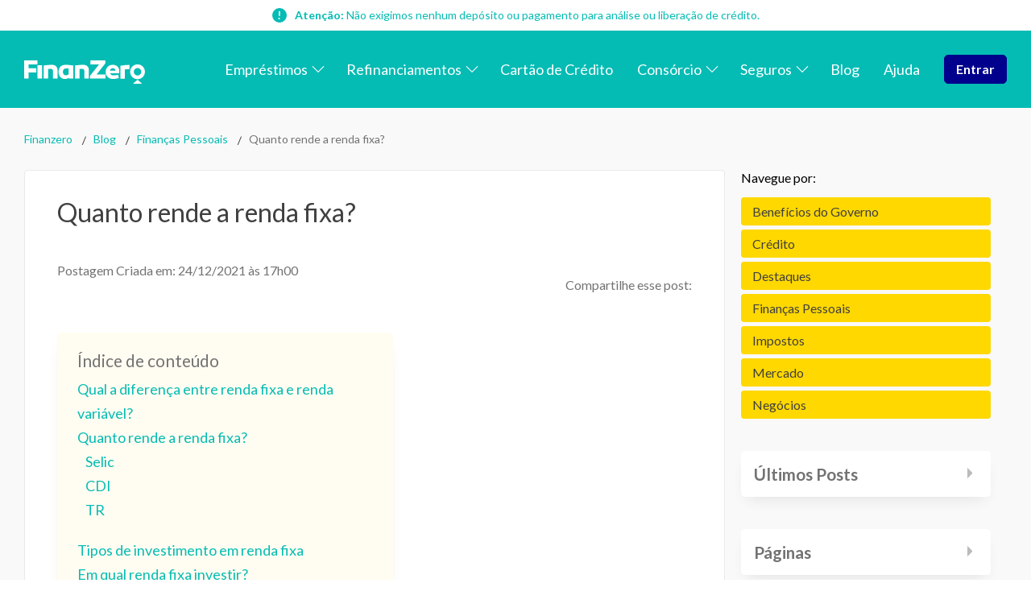

--- FILE ---
content_type: text/html; charset=utf-8
request_url: https://finanzero.com.br/blog/quanto-rende-a-renda-fixa/
body_size: 38406
content:
<!DOCTYPE html><html lang="pt-br"><head><meta charSet="utf-8" data-next-head=""/><meta name="viewport" content="width=device-width" data-next-head=""/><title data-next-head="">Quanto rende a renda fixa? - FinanZero</title><meta name="description" content="Aprenda como medir quanto rende a renda fixa a partir dos indicadores de referência e quais são os tipos de investimentos em renda fixa." data-next-head=""/><link rel="canonical" href="https://finanzero.com.br/blog/quanto-rende-a-renda-fixa/" data-next-head=""/><meta property="og:locale" content="pt_BR" data-next-head=""/><meta property="og:type" content="article" data-next-head=""/><meta property="og:title" content="Quanto rende a renda fixa? - FinanZero" data-next-head=""/><meta property="og:description" content="A rentabilidade da renda fixa varia de acordo com a taxa de juros ou o indicador de referência estabelecido. De acordo com o relatório divulgado pela" data-next-head=""/><meta property="og:url" content="https://finanzero.com.br/blog/quanto-rende-a-renda-fixa/" data-next-head=""/><meta property="og:site_name" content="FinanZero" data-next-head=""/><meta property="article:publisher" content="https://www.facebook.com/finanzero" data-next-head=""/><meta property="article:published_time" content="2021-12-24T20:00:00+00:00" data-next-head=""/><meta property="article:modified_time" content="2022-09-14T17:51:15+00:00" data-next-head=""/><meta property="og:image" content="https://finanzero.com.br/images/uploads/2021/12/quanto-rende-a-renda-fixa-4800x3200-1-scaled.jpg" data-next-head=""/><meta property="og:image:width" content="2560" data-next-head=""/><meta property="og:image:height" content="1707" data-next-head=""/><meta property="og:image:type" content="image/jpeg" data-next-head=""/><meta name="author" content="Yanca Palumo" data-next-head=""/><meta name="twitter:card" content="summary_large_image" data-next-head=""/><meta name="twitter:creator" content="@FinanZero" data-next-head=""/><meta name="twitter:site" content="@FinanZero" data-next-head=""/><meta name="twitter:label1" content="Escrito por" data-next-head=""/><meta name="twitter:data1" content="Yanca Palumo" data-next-head=""/><meta name="twitter:label2" content="Est. tempo de leitura" data-next-head=""/><meta name="twitter:data2" content="8 minutos" data-next-head=""/><link rel="icon" type="image/png" href="/me/favicon/favicon-96x96.png" sizes="96x96"/><link rel="icon" type="image/svg+xml" href="/me/favicon/favicon.svg"/><link rel="shortcut icon" href="/me/favicon/favicon.ico"/><link rel="mask-icon" href="/me/favicon/favicon.svg" color="#30d2c3"/><link rel="apple-touch-icon" sizes="180x180" href="/me/favicon/apple-touch-icon.png"/><meta name="apple-mobile-web-app-title" content="Finanzero"/><link rel="manifest" href="/me/favicon/site.webmanifest"/><meta lang="pt-br"/><meta name="theme-color" content="#05bcb4"/><link rel="preload" href="/_next/static/media/6729cde312c2d8f5-s.p.f500ba50.woff2" as="font" type="font/woff2" crossorigin="anonymous" data-next-font="size-adjust"/><link rel="preload" href="/_next/static/media/8e451580e5e95631.p.0e564e6e.woff2" as="font" type="font/woff2" crossorigin="anonymous" data-next-font=""/><link rel="preload" href="/_next/static/media/345c85a432359eed.p.eead68dd.woff2" as="font" type="font/woff2" crossorigin="anonymous" data-next-font=""/><link rel="preload" href="/_next/static/media/9be384ea93fe3f49.p.ab26386e.woff2" as="font" type="font/woff2" crossorigin="anonymous" data-next-font=""/><link rel="preload" href="/_next/static/chunks/d937fd27577f1876.css" as="style"/><link rel="preload" href="/_next/static/chunks/784aa064dfbbcd46.css" as="style"/><link rel="preload" href="/_next/static/chunks/dbb010603d4f913a.css" as="style"/><script type="application/ld+json" class="yoast-schema-graph" data-next-head="">{"@context":"https://schema.org","@graph":[{"@type":"WebPage","@id":"https://finanzero.com.br/blog/quanto-rende-a-renda-fixa/","url":"https://finanzero.com.br/blog/quanto-rende-a-renda-fixa/","name":"Quanto rende a renda fixa? - FinanZero","isPartOf":{"@id":"https://finanzero.com.br/#website"},"primaryImageOfPage":{"@id":"https://finanzero.com.br/blog/quanto-rende-a-renda-fixa/#primaryimage"},"image":{"@id":"https://finanzero.com.br/blog/quanto-rende-a-renda-fixa/#primaryimage"},"thumbnailUrl":"https://finanzero.com.br/wp-content/uploads/2021/12/quanto-rende-a-renda-fixa-4800x3200-1-scaled.jpg","datePublished":"2021-12-24T20:00:00+00:00","dateModified":"2022-09-14T17:51:15+00:00","author":{"@id":"https://finanzero.com.br/#/schema/person/e8267a581102a079b7aa87fb06916ad0"},"description":"Aprenda como medir quanto rende a renda fixa a partir dos indicadores de referência e quais são os tipos de investimentos em renda fixa.","breadcrumb":{"@id":"https://finanzero.com.br/blog/quanto-rende-a-renda-fixa/#breadcrumb"},"inLanguage":"pt-BR","potentialAction":[{"@type":"ReadAction","target":["https://finanzero.com.br/blog/quanto-rende-a-renda-fixa/"]}]},{"@type":"ImageObject","inLanguage":"pt-BR","@id":"https://finanzero.com.br/blog/quanto-rende-a-renda-fixa/#primaryimage","url":"https://finanzero.com.br/wp-content/uploads/2021/12/quanto-rende-a-renda-fixa-4800x3200-1-scaled.jpg","contentUrl":"https://finanzero.com.br/wp-content/uploads/2021/12/quanto-rende-a-renda-fixa-4800x3200-1-scaled.jpg","width":2560,"height":1707,"caption":"Quanto rende a renda fixa?"},{"@type":"BreadcrumbList","@id":"https://finanzero.com.br/blog/quanto-rende-a-renda-fixa/#breadcrumb","itemListElement":[{"@type":"ListItem","position":1,"name":"Início","item":"https://finanzero.com.br/"},{"@type":"ListItem","position":2,"name":"Quanto rende a renda fixa?"}]},{"@type":"WebSite","@id":"https://finanzero.com.br/#website","url":"https://finanzero.com.br/","name":"FinanZero","description":"Buscador de Emprestimo Online","potentialAction":[{"@type":"SearchAction","target":{"@type":"EntryPoint","urlTemplate":"https://finanzero.com.br/?s={search_term_string}"},"query-input":{"@type":"PropertyValueSpecification","valueRequired":true,"valueName":"search_term_string"}}],"inLanguage":"pt-BR"},{"@type":"Person","@id":"https://finanzero.com.br/#/schema/person/e8267a581102a079b7aa87fb06916ad0","name":"Yanca Palumo","image":{"@type":"ImageObject","inLanguage":"pt-BR","@id":"https://finanzero.com.br/#/schema/person/image/","url":"https://secure.gravatar.com/avatar/f740b871ffee7ff1ab6561d9d3dc6e44089b34976cff28b9312d454b69a9bf3e?s=96&d=wp_user_avatar&r=g","contentUrl":"https://secure.gravatar.com/avatar/f740b871ffee7ff1ab6561d9d3dc6e44089b34976cff28b9312d454b69a9bf3e?s=96&d=wp_user_avatar&r=g","caption":"Yanca Palumo"},"description":"Formada em Jornalismo e pós-graduada em estudos de Comunicação, Cultura e Mídia. Possui experiência em gestão de projetos, SEO e gestão e produção de conteúdo.","url":"https://finanzero.com.br/blog/author/yanca/"}]}</script><link rel="stylesheet" href="/_next/static/chunks/d937fd27577f1876.css" data-n-g=""/><link rel="stylesheet" href="/_next/static/chunks/784aa064dfbbcd46.css" data-n-g=""/><link rel="stylesheet" href="/_next/static/chunks/dbb010603d4f913a.css" data-n-p=""/><noscript data-n-css=""></noscript><script defer="" noModule="" src="/_next/static/chunks/a6dad97d9634a72d.js"></script><script src="/_next/static/chunks/a2e27d708ad1fafe.js" defer=""></script><script src="/_next/static/chunks/2d72a725cf3fd287.js" defer=""></script><script src="/_next/static/chunks/2a8988d5cdbd76ca.js" defer=""></script><script src="/_next/static/chunks/8d5a1eca2caefefb.js" defer=""></script><script src="/_next/static/chunks/e8a3a561707c51c0.js" defer=""></script><script src="/_next/static/chunks/turbopack-3afb112d68daf20c.js" defer=""></script><script src="/_next/static/chunks/20e6471ca273ef30.js" defer=""></script><script src="/_next/static/chunks/5cf2d2585b65e101.js" defer=""></script><script src="/_next/static/chunks/216c997465c3a016.js" defer=""></script><script src="/_next/static/chunks/a0cad249a746457f.js" defer=""></script><script src="/_next/static/chunks/turbopack-d07075dec47d99a5.js" defer=""></script><script src="/_next/static/2BcngZ9uxezZQSkk_OtRV/_ssgManifest.js" defer=""></script><script src="/_next/static/2BcngZ9uxezZQSkk_OtRV/_buildManifest.js" defer=""></script></head><body><div id="__next"><main class="lato_793c428-module__QgCtha__className"><div><header class="styles-module-scss-module__xlcyYG__header  "><div class="style-module-scss-module__lQfA_W__warning"><strong>Atenção:</strong> Não exigimos nenhum depósito ou pagamento para análise ou liberação de crédito.</div><div class="styles-module-scss-module__xlcyYG__header_row styles-module-scss-module__xlcyYG__row"><a class="styles-module-scss-module__xlcyYG__logo_link" href="/"><svg xmlns="http://www.w3.org/2000/svg" xml:space="preserve" viewBox="0 0 921.5 177.5" title="Logo FinanZero"><path d="M725.7 79.3a84 84 0 0 1-1.9 19.2h-68.1c3.6 9.5 12.4 15.3 25.4 15.3 9.4 0 19.5-1.4 36.4-5l4.4 24.7c-14 4.6-28 8-41.5 8-37.9 0-58.8-23-58.8-54a51.2 51.2 0 0 1 53.4-54c29.5 0 50.5 18.3 50.7 45.8m-71.3-1.5h42c-.7-11.3-8.6-18.4-20.4-18.4-11.5 0-19.3 6.9-21.6 18.4m238.9 99.7c3.7 0 4.4-2 1.6-4.4l-25-21.5c-3.7-3.3-6.5-3.3-10.4 0l-25 21.5c-2.9 2.4-2.1 4.4 1.6 4.4zM864.7 29.7a56.8 56.8 0 1 0 0 113.6 56.8 56.8 0 0 0 0-113.6m0 85.5a28.7 28.7 0 1 1 0-57.4 28.7 28.7 0 0 1 0 57.4M803.4 67c-11.6 0-23.3.4-34.8 1.3v70.2h-34v-98a420 420 0 0 1 68.8-6.5zM101.8 36.7h34.1v101.6h-34.1V67.1zm152.5 36v65.7h-34V82.8c0-12.8-7.5-18.4-17.1-18.4-5.5 0-12.2.4-20.8 1v73h-34V38.6c22.7-2.7 46.2-5 64.4-5 25 0 41.5 15.7 41.5 39.2M374 38.6v99.8h-34.1v-7c-8 6.3-17 10.1-29.4 10.1-24.5 0-48.2-19-48.2-54.5.9-32 19.5-53.4 51-53.4 19.2 0 30 1.4 60.7 5m-78.8 49c0 15.3 9.4 25.8 22.9 25.8 7.1 0 14.2-2.5 21.8-8.8V62.1a217 217 0 0 0-20.6-1c-16.5 0-24 11-24 26.5m198.2-14.8v65.6h-34V82.8c0-12.8-7.5-18.4-17.2-18.4-5.4 0-12.1.4-20.7 1v73h-34V38.6c22.7-2.7 46.1-5 64.4-5 25 0 41.5 15.7 41.5 39.2m-401-12.6v31.1H34.2v47H0V0h101.5v30.3H34.2v30zM552 107.8h68.4v30.6H502v-21.5l68.8-85.6h-65.6V.7h114v21.5z"></path></svg></a><button class="styles-module-scss-module__xlcyYG__hamburger_menu " aria-label="menu" role="button"><span class="styles-module-scss-module__xlcyYG__hamburger_menu__inner"><span class="styles-module-scss-module__xlcyYG__hamburger_menu__lines"></span></span></button><nav class="styles-module-scss-module__xlcyYG__header_nav "><ul id="menu-menu-principal" class="nav-module-scss-module__XgfV4W__nav_list"><li class="nav-module-scss-module__XgfV4W__nav_item nav-module-scss-module__XgfV4W__menu_item_has_children"><a class="nav-module-scss-module__XgfV4W__nav_link" href="/blog/quanto-rende-a-renda-fixa/#"><span>Empréstimos</span></a><ul class="nav-module-scss-module__XgfV4W__sub_menu"><li class=" nav-module-scss-module__XgfV4W__nav_item"><a class="nav-module-scss-module__XgfV4W__nav_link" href="/emprestimo-pessoal/"><span>Empréstimo Pessoal Online</span></a></li><li class=" nav-module-scss-module__XgfV4W__nav_item"><a class="nav-module-scss-module__XgfV4W__nav_link" href="/simule-seu-emprestimo/"><span>Simule seu empréstimo</span></a></li><li class=" nav-module-scss-module__XgfV4W__nav_item"><a class="nav-module-scss-module__XgfV4W__nav_link" href="/emprestimo-consignado-privado/"><span>Empréstimo Consignado Privado</span></a></li><li class=" nav-module-scss-module__XgfV4W__nav_item"><a class="nav-module-scss-module__XgfV4W__nav_link" href="/emprestimo-para-negativado/"><span>Empréstimo para Negativado</span></a></li><li class=" nav-module-scss-module__XgfV4W__nav_item"><a class="nav-module-scss-module__XgfV4W__nav_link" href="/emprestimo-para-autonomo-negativado/"><span>Empréstimo para Autônomo Negativado</span></a></li><li class=" nav-module-scss-module__XgfV4W__nav_item"><a class="nav-module-scss-module__XgfV4W__nav_link" href="/emprestimo-fgts/"><span>Empréstimo FGTS</span></a></li><li class=" nav-module-scss-module__XgfV4W__nav_item"><a class="nav-module-scss-module__XgfV4W__nav_link" href="/emprestimo-para-empresas/"><span>Empréstimo para empresas</span></a></li><li class=" nav-module-scss-module__XgfV4W__nav_item"><a class="nav-module-scss-module__XgfV4W__nav_link" href="/emprestimo-para-mei/"><span>Empréstimo para MEI</span></a></li><li class=" nav-module-scss-module__XgfV4W__nav_item"><a class="nav-module-scss-module__XgfV4W__nav_link" href="/emprestimo-consignado-inss/"><span>Empréstimo Consignado INSS</span></a></li><li class=" nav-module-scss-module__XgfV4W__nav_item"><a class="nav-module-scss-module__XgfV4W__nav_link" href="/financiamento-imobiliario/"><span>Financiamento imobiliário</span></a></li></ul></li><li class="nav-module-scss-module__XgfV4W__nav_item nav-module-scss-module__XgfV4W__menu_item_has_children"><a class="nav-module-scss-module__XgfV4W__nav_link" href="/blog/quanto-rende-a-renda-fixa/#"><span>Refinanciamentos</span></a><ul class="nav-module-scss-module__XgfV4W__sub_menu"><li class=" nav-module-scss-module__XgfV4W__nav_item"><a class="nav-module-scss-module__XgfV4W__nav_link" href="/refinanciamento-de-imovel/"><span>Refinanciamento de Imóvel</span></a></li><li class=" nav-module-scss-module__XgfV4W__nav_item"><a class="nav-module-scss-module__XgfV4W__nav_link" href="/refinanciamento-de-veiculos/"><span>Refinanciamento de Veículo</span></a></li><li class=" nav-module-scss-module__XgfV4W__nav_item"><a class="nav-module-scss-module__XgfV4W__nav_link" href="/emprestimo-com-garantia/"><span>Empréstimo com Garantia</span></a></li><li class=" nav-module-scss-module__XgfV4W__nav_item"><a class="nav-module-scss-module__XgfV4W__nav_link" href="/garantia-de-imovel/"><span>Empréstimo com Garantia de Imóvel</span></a></li><li class=" nav-module-scss-module__XgfV4W__nav_item"><a class="nav-module-scss-module__XgfV4W__nav_link" href="/garantia-de-veiculo/"><span>Empréstimo com Garantia de Veículo</span></a></li><li class=" nav-module-scss-module__XgfV4W__nav_item"><a class="nav-module-scss-module__XgfV4W__nav_link" href="/emprestimo-com-garantia-de-celular/"><span>Empréstimo com Garantia de Celular</span></a></li></ul></li><li class="nav-module-scss-module__XgfV4W__nav_item"><a class="nav-module-scss-module__XgfV4W__nav_link" href="/cartao-credito/"><span>Cartão de Crédito</span></a></li><li class="nav-module-scss-module__XgfV4W__nav_item nav-module-scss-module__XgfV4W__menu_item_has_children"><a class="nav-module-scss-module__XgfV4W__nav_link" href="/consorcio/"><span>Consórcio</span></a><ul class="nav-module-scss-module__XgfV4W__sub_menu"><li class=" nav-module-scss-module__XgfV4W__nav_item"><a class="nav-module-scss-module__XgfV4W__nav_link" href="/consorcio/consorcio-de-imoveis/"><span>Consórcio de imóvel</span></a></li><li class=" nav-module-scss-module__XgfV4W__nav_item"><a class="nav-module-scss-module__XgfV4W__nav_link" href="/consorcio/consorcio-de-automoveis/"><span>Consórcio de veículo</span></a></li><li class=" nav-module-scss-module__XgfV4W__nav_item"><a class="nav-module-scss-module__XgfV4W__nav_link" href="/consorcio/consorcio-de-servicos/"><span>Consórcio de serviços</span></a></li><li class=" nav-module-scss-module__XgfV4W__nav_item"><a class="nav-module-scss-module__XgfV4W__nav_link" href="/consorcio/consorcio-de-cursos/"><span>Consórcio de cursos</span></a></li><li class=" nav-module-scss-module__XgfV4W__nav_item"><a class="nav-module-scss-module__XgfV4W__nav_link" href="/consorcio/consorcio-para-intercambio/"><span>Consórcio para intercâmbio</span></a></li><li class=" nav-module-scss-module__XgfV4W__nav_item"><a class="nav-module-scss-module__XgfV4W__nav_link" href="/consorcio/consorcio-para-cirurgias-plasticas/"><span>Consórcio para cirurgias plásticas</span></a></li><li class=" nav-module-scss-module__XgfV4W__nav_item"><a class="nav-module-scss-module__XgfV4W__nav_link" href="/consorcio/consorcio-para-festas/"><span>Consórcio para festas</span></a></li><li class=" nav-module-scss-module__XgfV4W__nav_item"><a class="nav-module-scss-module__XgfV4W__nav_link" href="/consorcio/revenda-de-consorcios/"><span>Revenda de Consórcios</span></a></li></ul></li><li class="nav-module-scss-module__XgfV4W__nav_item nav-module-scss-module__XgfV4W__menu_item_has_children"><a class="nav-module-scss-module__XgfV4W__nav_link" href="/blog/quanto-rende-a-renda-fixa/#"><span>Seguros</span></a><ul class="nav-module-scss-module__XgfV4W__sub_menu"><li class=" nav-module-scss-module__XgfV4W__nav_item"><a class="nav-module-scss-module__XgfV4W__nav_link" href="/seguro-automovel/"><span>Seguro de Automóvel</span></a></li></ul></li><li class="nav-module-scss-module__XgfV4W__nav_item"><a class="nav-module-scss-module__XgfV4W__nav_link" href="/blog/"><span>Blog</span></a></li><li class="nav-module-scss-module__XgfV4W__nav_item"><a class="nav-module-scss-module__XgfV4W__nav_link" href="/ajuda/"><span>Ajuda</span></a></li><li class="nav-module-scss-module__XgfV4W__nav_item" id="nav-module-scss-module__XgfV4W__nav_item__button"><a class="nav-module-scss-module__XgfV4W__nav_link" href="/me/"><span>Entrar</span></a></li></ul></nav></div><div class="offCanvas-module-scss-module__pDBCFq__offcanvas offcanvas" aria-hidden="true"><div class="offCanvas-module-scss-module__pDBCFq__offcanvas_scrollable"><nav class="offCanvas-module-scss-module__pDBCFq__offcanvas_nav"><ul id="menu-menu-principal" class="offCanvas-module-scss-module__pDBCFq__offcanvas_nav_list"><li class="nav-module-scss-module__XgfV4W__nav_item offCanvas-module-scss-module__pDBCFq__menu_item_has_children"><span class="offCanvas-module-scss-module__pDBCFq__nav_link"><a href="/blog/quanto-rende-a-renda-fixa/#">Empréstimos</a><svg xmlns="http://www.w3.org/2000/svg" viewBox="0 0 512 512"><path d="M267.3 395.3a16 16 0 0 1-22.6 0l-192-192c-6.2-6.2-6.2-16.4 0-22.6s16.4-6.2 22.6 0L256 361.4l180.7-180.7c6.2-6.2 16.4-6.2 22.6 0s6.2 16.4 0 22.6z"></path></svg></span><ul class="offCanvas-module-scss-module__pDBCFq__sub_menu"><li class="offCanvas-module-scss-module__pDBCFq__nav_item"><a rel="noopener noreferrer" target="_blank" class="offCanvas-module-scss-module__pDBCFq__nav_link" href="https://finanzero.com.br/emprestimo-pessoal/"><span>Empréstimo Pessoal Online</span></a></li><li class="offCanvas-module-scss-module__pDBCFq__nav_item"><a rel="noopener noreferrer" target="_blank" class="offCanvas-module-scss-module__pDBCFq__nav_link" href="https://finanzero.com.br/simule-seu-emprestimo/"><span>Simule seu empréstimo</span></a></li><li class="offCanvas-module-scss-module__pDBCFq__nav_item"><a rel="noopener noreferrer" target="_blank" class="offCanvas-module-scss-module__pDBCFq__nav_link" href="https://finanzero.com.br/emprestimo-consignado-privado/"><span>Empréstimo Consignado Privado</span></a></li><li class="offCanvas-module-scss-module__pDBCFq__nav_item"><a rel="noopener noreferrer" target="_blank" class="offCanvas-module-scss-module__pDBCFq__nav_link" href="https://finanzero.com.br/emprestimo-para-negativado/"><span>Empréstimo para Negativado</span></a></li><li class="offCanvas-module-scss-module__pDBCFq__nav_item"><a rel="noopener noreferrer" target="_blank" class="offCanvas-module-scss-module__pDBCFq__nav_link" href="https://finanzero.com.br/emprestimo-para-autonomo-negativado/"><span>Empréstimo para Autônomo Negativado</span></a></li><li class="offCanvas-module-scss-module__pDBCFq__nav_item"><a rel="noopener noreferrer" target="_blank" class="offCanvas-module-scss-module__pDBCFq__nav_link" href="https://finanzero.com.br/emprestimo-fgts/"><span>Empréstimo FGTS</span></a></li><li class="offCanvas-module-scss-module__pDBCFq__nav_item"><a rel="noopener noreferrer" target="_blank" class="offCanvas-module-scss-module__pDBCFq__nav_link" href="https://finanzero.com.br/emprestimo-para-empresas/"><span>Empréstimo para empresas</span></a></li><li class="offCanvas-module-scss-module__pDBCFq__nav_item"><a rel="noopener noreferrer" target="_blank" class="offCanvas-module-scss-module__pDBCFq__nav_link" href="https://finanzero.com.br/emprestimo-para-mei/"><span>Empréstimo para MEI</span></a></li><li class="offCanvas-module-scss-module__pDBCFq__nav_item"><a rel="noopener noreferrer" target="_blank" class="offCanvas-module-scss-module__pDBCFq__nav_link" href="https://finanzero.com.br/emprestimo-consignado-inss/"><span>Empréstimo Consignado INSS</span></a></li><li class="offCanvas-module-scss-module__pDBCFq__nav_item"><a rel="noopener noreferrer" target="_blank" class="offCanvas-module-scss-module__pDBCFq__nav_link" href="https://finanzero.com.br/financiamento-imobiliario/"><span>Financiamento imobiliário</span></a></li></ul></li><li class="nav-module-scss-module__XgfV4W__nav_item offCanvas-module-scss-module__pDBCFq__menu_item_has_children"><span class="offCanvas-module-scss-module__pDBCFq__nav_link"><a href="/blog/quanto-rende-a-renda-fixa/#">Refinanciamentos</a><svg xmlns="http://www.w3.org/2000/svg" viewBox="0 0 512 512"><path d="M267.3 395.3a16 16 0 0 1-22.6 0l-192-192c-6.2-6.2-6.2-16.4 0-22.6s16.4-6.2 22.6 0L256 361.4l180.7-180.7c6.2-6.2 16.4-6.2 22.6 0s6.2 16.4 0 22.6z"></path></svg></span><ul class="offCanvas-module-scss-module__pDBCFq__sub_menu"><li class="offCanvas-module-scss-module__pDBCFq__nav_item"><a rel="noopener noreferrer" target="_blank" class="offCanvas-module-scss-module__pDBCFq__nav_link" href="https://finanzero.com.br/refinanciamento-de-imovel/"><span>Refinanciamento de Imóvel</span></a></li><li class="offCanvas-module-scss-module__pDBCFq__nav_item"><a rel="noopener noreferrer" target="_blank" class="offCanvas-module-scss-module__pDBCFq__nav_link" href="https://finanzero.com.br/refinanciamento-de-veiculos/"><span>Refinanciamento de Veículo</span></a></li><li class="offCanvas-module-scss-module__pDBCFq__nav_item"><a rel="noopener noreferrer" target="_blank" class="offCanvas-module-scss-module__pDBCFq__nav_link" href="https://finanzero.com.br/emprestimo-com-garantia/"><span>Empréstimo com Garantia</span></a></li><li class="offCanvas-module-scss-module__pDBCFq__nav_item"><a rel="noopener noreferrer" target="_blank" class="offCanvas-module-scss-module__pDBCFq__nav_link" href="https://finanzero.com.br/garantia-de-imovel/"><span>Empréstimo com Garantia de Imóvel</span></a></li><li class="offCanvas-module-scss-module__pDBCFq__nav_item"><a rel="noopener noreferrer" target="_blank" class="offCanvas-module-scss-module__pDBCFq__nav_link" href="https://finanzero.com.br/garantia-de-veiculo/"><span>Empréstimo com Garantia de Veículo</span></a></li><li class="offCanvas-module-scss-module__pDBCFq__nav_item"><a rel="noopener noreferrer" target="_blank" class="offCanvas-module-scss-module__pDBCFq__nav_link" href="https://finanzero.com.br/emprestimo-com-garantia-de-celular/"><span>Empréstimo com Garantia de Celular</span></a></li></ul></li><li class="nav-module-scss-module__XgfV4W__nav_item"><span class="offCanvas-module-scss-module__pDBCFq__nav_link"><a rel="noopener noreferrer" target="_blank" href="https://finanzero.com.br/cartao-credito/">Cartão de Crédito</a></span></li><li class="nav-module-scss-module__XgfV4W__nav_item offCanvas-module-scss-module__pDBCFq__menu_item_has_children"><span class="offCanvas-module-scss-module__pDBCFq__nav_link"><a rel="noopener noreferrer" target="_blank" href="https://finanzero.com.br/consorcio/">Consórcio</a><svg xmlns="http://www.w3.org/2000/svg" viewBox="0 0 512 512"><path d="M267.3 395.3a16 16 0 0 1-22.6 0l-192-192c-6.2-6.2-6.2-16.4 0-22.6s16.4-6.2 22.6 0L256 361.4l180.7-180.7c6.2-6.2 16.4-6.2 22.6 0s6.2 16.4 0 22.6z"></path></svg></span><ul class="offCanvas-module-scss-module__pDBCFq__sub_menu"><li class="offCanvas-module-scss-module__pDBCFq__nav_item"><a rel="noopener noreferrer" target="_blank" class="offCanvas-module-scss-module__pDBCFq__nav_link" href="https://finanzero.com.br/consorcio/consorcio-de-imoveis/"><span>Consórcio de imóvel</span></a></li><li class="offCanvas-module-scss-module__pDBCFq__nav_item"><a rel="noopener noreferrer" target="_blank" class="offCanvas-module-scss-module__pDBCFq__nav_link" href="https://finanzero.com.br/consorcio/consorcio-de-automoveis/"><span>Consórcio de veículo</span></a></li><li class="offCanvas-module-scss-module__pDBCFq__nav_item"><a rel="noopener noreferrer" target="_blank" class="offCanvas-module-scss-module__pDBCFq__nav_link" href="https://finanzero.com.br/consorcio/consorcio-de-servicos/"><span>Consórcio de serviços</span></a></li><li class="offCanvas-module-scss-module__pDBCFq__nav_item"><a rel="noopener noreferrer" target="_blank" class="offCanvas-module-scss-module__pDBCFq__nav_link" href="https://finanzero.com.br/consorcio/consorcio-de-cursos/"><span>Consórcio de cursos</span></a></li><li class="offCanvas-module-scss-module__pDBCFq__nav_item"><a rel="noopener noreferrer" target="_blank" class="offCanvas-module-scss-module__pDBCFq__nav_link" href="https://finanzero.com.br/consorcio/consorcio-para-intercambio/"><span>Consórcio para intercâmbio</span></a></li><li class="offCanvas-module-scss-module__pDBCFq__nav_item"><a rel="noopener noreferrer" target="_blank" class="offCanvas-module-scss-module__pDBCFq__nav_link" href="https://finanzero.com.br/consorcio/consorcio-para-cirurgias-plasticas/"><span>Consórcio para cirurgias plásticas</span></a></li><li class="offCanvas-module-scss-module__pDBCFq__nav_item"><a rel="noopener noreferrer" target="_blank" class="offCanvas-module-scss-module__pDBCFq__nav_link" href="https://finanzero.com.br/consorcio/consorcio-para-festas/"><span>Consórcio para festas</span></a></li><li class="offCanvas-module-scss-module__pDBCFq__nav_item"><a rel="noopener noreferrer" target="_blank" class="offCanvas-module-scss-module__pDBCFq__nav_link" href="https://finanzero.com.br/consorcio/revenda-de-consorcios/"><span>Revenda de Consórcios</span></a></li></ul></li><li class="nav-module-scss-module__XgfV4W__nav_item offCanvas-module-scss-module__pDBCFq__menu_item_has_children"><span class="offCanvas-module-scss-module__pDBCFq__nav_link"><a href="/blog/quanto-rende-a-renda-fixa/#">Seguros</a><svg xmlns="http://www.w3.org/2000/svg" viewBox="0 0 512 512"><path d="M267.3 395.3a16 16 0 0 1-22.6 0l-192-192c-6.2-6.2-6.2-16.4 0-22.6s16.4-6.2 22.6 0L256 361.4l180.7-180.7c6.2-6.2 16.4-6.2 22.6 0s6.2 16.4 0 22.6z"></path></svg></span><ul class="offCanvas-module-scss-module__pDBCFq__sub_menu"><li class="offCanvas-module-scss-module__pDBCFq__nav_item"><a rel="noopener noreferrer" target="_blank" class="offCanvas-module-scss-module__pDBCFq__nav_link" href="https://finanzero.com.br/seguro-automovel/"><span>Seguro de Automóvel</span></a></li></ul></li><li class="nav-module-scss-module__XgfV4W__nav_item"><span class="offCanvas-module-scss-module__pDBCFq__nav_link"><a rel="noopener noreferrer" target="_blank" href="https://finanzero.com.br/blog/">Blog</a></span></li><li class="nav-module-scss-module__XgfV4W__nav_item"><span class="offCanvas-module-scss-module__pDBCFq__nav_link"><a rel="noopener noreferrer" target="_blank" href="https://finanzero.com.br/ajuda/">Ajuda</a></span></li><li class="nav-module-scss-module__XgfV4W__nav_item" id="offCanvas-module-scss-module__pDBCFq__nav_item__button"><span class="offCanvas-module-scss-module__pDBCFq__nav_link"><a href="/me/">Entrar</a></span></li></ul></nav></div></div></header><div class="post-module-scss-module__gRwLaa__containerPost"><div class="post-module-scss-module__gRwLaa__articleContainer"><div class="styles-module-scss-module__0yAs7a__breadcrumb"><a href="/">Finanzero</a><a href="/blog/">Blog</a><a href="/blog/category/financas-pessoais/">Finanças Pessoais</a><p>Quanto rende a renda fixa?</p></div><div class="post-module-scss-module__gRwLaa__articleRow"><div class="styles-module-scss-module__7-xwPa__article"><h1 class="styles-module-scss-module__7-xwPa__title">Quanto rende a renda fixa?</h1><div class="styles-module-scss-module__7-xwPa__articleHeader"><div style="margin-bottom:1.2rem"><time class="styles-module-scss-module__7-xwPa__articleDate" dateTime="2021-12-24T17:00:00">Postagem Criada em: <!-- -->24/12/2021<!-- --> às <!-- -->17h00</time></div><div class="styles-module-scss-module__7-xwPa__share"><span>Compartilhe esse post:</span><a rel="noreferrer noopener noreferrer" target="_blank" href="https://api.whatsapp.com/send?text=https://finanzero.com.br/blog/quanto-rende-a-renda-fixa/"><svg xmlns="http://www.w3.org/2000/svg" viewBox="0 0 54 54"><g data-name="Grupo 80" transform="translate(-.2 -.5)"><rect width="54" height="54" fill="#0dd674" data-name="Ret\xE2ngulo 32" rx="27" transform="translate(.2 .5)"></rect><path fill="#fff" d="M28.3 9.9a17.1 17.1 0 0 0-14.9 25.7l-2.3 8.6 9-2.1a17.1 17.1 0 0 0 8.2 2 17.1 17.1 0 1 0 0-34.2m0 3.4a13.7 13.7 0 1 1-6.6 25.8l-1.1-.7-1.3.3-3.4.8.8-3 .4-1.4-.7-1.2a13.7 13.7 0 0 1 11.9-20.6m-6 5.8a1.6 1.6 0 0 0-1.2.5 4.8 4.8 0 0 0-1.5 3.6 8.3 8.3 0 0 0 1.7 4.4c.2.3 3 4.8 7.4 6.5 3.6 1.4 4.3 1.1 5 1a4.3 4.3 0 0 0 3-2 3.6 3.6 0 0 0 .2-2c0-.2-.4-.3-.8-.5l-3-1.4c-.4-.2-.6-.2-.9.2L31 31.1c-.3.3-.5.3-1 .1a11.8 11.8 0 0 1-3.4-2.1 13 13 0 0 1-2.4-3c-.2-.4 0-.6.2-.9l.6-.7a3 3 0 0 0 .5-.7.8.8 0 0 0 0-.8c-.2-.2-1-2.3-1.4-3.2-.3-.7-.7-.7-1-.7z"></path></g></svg></a><a rel="noreferrer noopener noreferrer" target="_blank" href="https://www.facebook.com/sharer/sharer.php?u=https://finanzero.com.br/blog/quanto-rende-a-renda-fixa/"><svg xmlns="http://www.w3.org/2000/svg" viewBox="0 0 54 54"><g data-name="Grupo 87"><g data-name="Grupo 81" transform="translate(.5 -.5)"><rect width="54" height="54" fill="#0a84df" data-name="Ret\xE2ngulo 33" rx="27" transform="translate(-.5 .5)"></rect></g><path fill="#fff" d="M43 13h-6.2a10.3 10.3 0 0 0-10.2 10.3v6.1h-6.2v8.2h6.2V54h8.2V37.6h6.1l2.1-8.2h-8.2v-6.1a2 2 0 0 1 2-2.1H43Z"></path></g></svg></a><a rel="noreferrer noopener noreferrer" target="_blank" href="https://linkedin.com/share?url=https://finanzero.com.br/blog/quanto-rende-a-renda-fixa/"><svg xmlns="http://www.w3.org/2000/svg" viewBox="0 0 54 54"><g data-name="Grupo 88"><g data-name="Grupo 82" transform="translate(.5 -.5)"><rect width="54" height="54" fill="#1070a3" data-name="Ret\xE2ngulo 33" rx="27" transform="translate(-.5 .5)"></rect></g><path fill="#fff" d="M19.6 22h-5.7a.5.5 0 0 0-.5.5v18.3a.5.5 0 0 0 .5.4h5.7a.5.5 0 0 0 .4-.4V22.5a.5.5 0 0 0-.4-.4Zm-2.9-9a3.7 3.7 0 1 0 3.8 3.7 3.8 3.8 0 0 0-3.8-3.7M34 21.6a6.7 6.7 0 0 0-5 2.1v-1.2a.5.5 0 0 0-.4-.4h-5.4a.5.5 0 0 0-.5.4v18.3a.5.5 0 0 0 .5.4h5.6a.5.5 0 0 0 .5-.4v-9c0-3 .8-4.3 3-4.3s2.4 2 2.4 4.4v8.9a.5.5 0 0 0 .5.4h5.6a.5.5 0 0 0 .5-.4v-10c0-4.6-.9-9.2-7.3-9.2"></path></g></svg></a><a rel="noreferrer noopener noreferrer" target="_blank" href="https://twitter.com/share?url=https://finanzero.com.br/blog/quanto-rende-a-renda-fixa/"><svg xmlns="http://www.w3.org/2000/svg" viewBox="0 0 54 54"><g data-name="Grupo 89"><g data-name="Grupo 83" transform="translate(.5 -.5)"><rect width="54" height="54" fill="#41b3ff" data-name="Ret\xE2ngulo 33" rx="27" transform="translate(-.5 .5)"></rect></g><path fill="#fff" d="M44.2 15.4a16 16 0 0 1-4.6 2.2A6.6 6.6 0 0 0 28 22.1v1.5a15.7 15.7 0 0 1-13.3-6.7S8.8 30.2 22.1 36a17.2 17.2 0 0 1-10.4 3c13.3 7.3 29.6 0 29.6-17a6.6 6.6 0 0 0-.1-1.3 11.4 11.4 0 0 0 3-5.4Z"></path></g></svg></a></div></div><div><div class="index-adsense-wrapper"><div id="ez-toc-container" class="ez-toc-v2_0_68_1 counter-hierarchy ez-toc-counter ez-toc-custom ez-toc-container-direction">
<div class="ez-toc-title-container"><p class="ez-toc-title">Índice de conteúdo</p>
</div><nav><ul class="ez-toc-list ez-toc-list-level-1 "><li class="ez-toc-page-1 ez-toc-heading-level-2"><a class="ez-toc-link ez-toc-heading-1" href="#qual_a_diferenca_entre_renda_fixa_e_renda_variavel" title="Qual a diferença entre renda fixa e renda variável?">Qual a diferença entre renda fixa e renda variável?</a></li><li class="ez-toc-page-1 ez-toc-heading-level-2"><a class="ez-toc-link ez-toc-heading-2" href="#quanto_rende_a_renda_fixa" title="Quanto rende a renda fixa?">Quanto rende a renda fixa?</a><ul class="ez-toc-list-level-3"><li class="ez-toc-heading-level-3"><a class="ez-toc-link ez-toc-heading-3" href="#selic" title="Selic">Selic</a></li><li class="ez-toc-page-1 ez-toc-heading-level-3"><a class="ez-toc-link ez-toc-heading-4" href="#cdi" title="CDI">CDI</a></li><li class="ez-toc-page-1 ez-toc-heading-level-3"><a class="ez-toc-link ez-toc-heading-5" href="#tr" title="TR">TR</a></li></ul></li><li class="ez-toc-page-1 ez-toc-heading-level-2"><a class="ez-toc-link ez-toc-heading-6" href="#tipos_de_investimento_em_renda_fixa" title="Tipos de investimento em renda fixa">Tipos de investimento em renda fixa</a></li><li class="ez-toc-page-1 ez-toc-heading-level-2"><a class="ez-toc-link ez-toc-heading-7" href="#em_qual_renda_fixa_investir" title="Em qual renda fixa investir?">Em qual renda fixa investir?</a></li></ul></nav></div><ins class="adsbygoogle adbanner-customize" style="display:flex;align-items:center;width:100%;justify-content:center;overflow:hidden" data-ad-client="ca-pub-8439338811737918" data-ad-format="auto" data-ad-slot="4854255638" data-full-width-responsive="true"></ins></div>

<p><em>A rentabilidade da renda fixa varia de acordo com a taxa de juros ou o indicador de referência estabelecido.</em></p>



<p>De acordo com o <a href="https://www.anbima.com.br/pt_br/especial/raio-x-do-investidor-2021.htm" target="_blank" rel="noreferrer noopener nofollow">relatório divulgado pela Associação Brasileira das Entidades </a>dos Mercados Financeiro e de Capitais (Anbima), dentre os brasileiros que investiram em 2020, 53% aplicaram o dinheiro em produtos financeiros, como ações, títulos e fundos.</p>



<p>Ainda de acordo com a pesquisa, feita em parceria com o Datafolha, a caderneta de poupança teve queda de oito pontos percentuais, representando 29% dos investimentos, enquanto os demais produtos financeiros demonstraram aumento.</p>



<p>Neste cenário, cabe ressaltar que existem diversos tipos de investimentos, que podem ser categorizados em dois principais grupos: renda variável e renda fixa. De forma geral, essa classificação leva em consideração, principalmente, a forma como eles rendem. A seguir, vamos explicar a diferença entre elas e quais são os tipos de investimentos em renda fixa.</p>



<p><a href="https://finanzero.com.br/blog/como-investir-em-cdb/" target="_blank" rel="noreferrer noopener">Como investir em CDB?</a></p>



<ins class="adsbygoogle adbanner-customize contentAdBanner" style="display:flex;align-items:center;width:100%;justify-content:center;overflow:hidden" data-ad-client="ca-pub-8439338811737918" customclass="contentAdBanner" data-ad-format="auto" data-ad-slot="9875491910" data-full-width-responsive="true"></ins><h2 class="wp-block-heading" id="h-qual-a-diferen-a-entre-renda-fixa-e-renda-vari-vel"><span class="ez-toc-section" id="qual_a_diferenca_entre_renda_fixa_e_renda_variavel"></span>Qual a diferença entre renda fixa e renda variável?<span class="ez-toc-section-end"></span></h2>



<p>Renda fixa e renda variável são formas de classificar produtos financeiros com base no retorno financeiro destes. Dessa forma, investimentos em renda fixa contam com retorno financeiro previsto no momento da aplicação, enquanto os de renda variável não possuem retorno previsível.</p>



<p>Na prática, funciona assim, quem investe em renda fixa consegue prever a rentabilidade da operação antes mesmo de aplicar o dinheiro. Isso acontece porque os produtos financeiros de renda fixa são atrelados a uma taxa fixa ou a um índice, que ainda que haja variações, é considerado previsível.</p>



<p>Sendo assim, os investimentos em renda fixa oferecem menos riscos, em contrapartida, a rentabilidade também é considerada menor, quando comparada aos produtos financeiros de renda variável.</p>



<p>Os investidores de renda variável, por sua vez, seguem na contramão do investimento anterior, pois eles não possuem retornos previsíveis. Portanto, ao aplicar o dinheiro em ativos financeiros de renda variável, é possível especular a rentabilidade, contudo, não há certeza de quanto será o retorno.</p>



<p>Isso acontece porque os investimentos dessa categoria estão expostos às oscilações do mercado, logo, um ativo pode subir em um dado momento e cair em outro. Além disso, nos investimentos em renda variável há maior probabilidade de perder dinheiro, justamente por causa das oscilações, que podem gerar prejuízos.</p>



<p><a href="https://finanzero.com.br/blog/o-que-impede-um-emprestimo-consignado/" target="_blank" rel="noreferrer noopener">O que impede um empréstimo consignado?</a></p>



<h2 class="wp-block-heading"><span class="ez-toc-section" id="quanto_rende_a_renda_fixa"></span>Quanto rende a renda fixa?<span class="ez-toc-section-end"></span></h2>



<p>Como dito, enquanto os investimentos em renda variável estão expostos às oscilações do mercado, que variam ainda de acordo com o setor, os investimentos em renda fixa são atrelados a taxas de juros fixas ou índices.</p>



<p>Essas condições podem variar de acordo com o tipo de papel e a partir de cada emissor, por isso, não é possível estipular um valor fixo de rentabilidade. Ainda assim, é possível estipular os indicadores de referência comumente aplicados aos investimentos em renda, que são a Selic, o CDI e a TR.</p>



<h3 class="wp-block-heading"><span class="ez-toc-section" id="selic"></span>Selic<span class="ez-toc-section-end"></span></h3>



<p>A Selic é a taxa básica de juros da economia brasileira, logo, é utilizada como referência para as operações de crédito, como definição das taxas de juros praticadas pelos bancos, ou ainda para estipular a rentabilidade de investidores que adquirem os títulos de renda fixa, por exemplo. Essa taxa é definida periodicamente pelo Comitê de Política Monetária (Copom), do Banco Central.</p>



<p>Portanto, quando uma aplicação tem interferência direta da Selic, como acontece na caderneta de poupança, as taxas praticadas servirão como base para a rentabilidade. Dessa forma, quando a Selic está em baixa, diminui os ganhos, já quando a Selic está em alta, aumenta esse rendimento.</p>



<h3 class="wp-block-heading"><span class="ez-toc-section" id="cdi"></span>CDI<span class="ez-toc-section-end"></span></h3>



<p>A sigla CDI se refere a Certificado de Depósito Interfinanceiro, e sua taxa é calculada a partir da média de juros dos empréstimos realizados entre as instituições financeiras a curto prazo. Ou seja, o CDI é formado através da compra e venda de títulos privados entre os bancos, que realizam essas ações para financiar seus processos.</p>



<p>O CDI e a Selic costumam possuir taxas próximas, pois o primeiro é impactado pela segunda, já que, como dito anteriormente, a Selic é a taxa básica de juros da economia, logo, serve como base para diversas outras taxas de abrangência nacional, inclusive o CDI, que normalmente está 0,10 ponto abaixo da Selic, em média.</p>



<p>Sendo assim, é comum que o rendimento de produtos financeiros seja apresentado como um percentual do CDI, por exemplo, 100% do CDI. Então, ele renderá a totalidade do índice CDI durante o período. Para facilitar, é possível utilizar a <a href="https://www3.bcb.gov.br/CALCIDADAO/publico/exibirFormCorrecaoValores.do?method=exibirFormCorrecaoValores&amp;aba=5" target="_blank" rel="noreferrer noopener nofollow">calculadora do Banco Central</a> e consultar quanto rende um produto financeiro com base no CDI.</p>



<h3 class="wp-block-heading"><span class="ez-toc-section" id="tr"></span>TR<span class="ez-toc-section-end"></span></h3>



<p>A Taxa Referencial (TR) é utilizada como um indicador para atualização monetária de alguns tipos de aplicações financeiras e operações de crédito. Ela corrige, por exemplo, o rendimento da poupança e do FGTS (Fundo de Garantia do Tempo de Serviço).</p>



<p>O percentual da TR é calculado diariamente e é um pouco menor que o da Taxa Básica Financeira (TBF), que por sua vez, é calculado a partir das taxas médias praticadas em negociações de títulos públicos prefixados. De acordo com o <a href="https://www.bcb.gov.br/estabilidadefinanceira/exibenormativo?tipo=Comunicado&amp;numero=38018" target="_blank" rel="noreferrer noopener nofollow">Banco Central</a>, em dezembro de 2021 a Taxa Referencial passou a ser de 0,083%.</p>



<p>Vale ressaltar que além dos indicadores de referência, a rentabilidade de um produto financeiro também leva em consideração o tipo de remuneração, que atualmente conta com três opções: pré-fixado, pós-fixado e híbrido.</p>



<p><a href="https://finanzero.com.br/blog/como-investir-em-renda-fixa/" target="_blank" rel="noreferrer noopener">Como investir em renda fixa?</a></p>



<p><strong>Pré-fixado:</strong> em ativos pré-fixados, os juros são fixos e estabelecidos no momento da aplicação, dessa forma, é possível calcular quanto o dinheiro renderá antes mesmo do vencimento e independentemente das condições do mercado.</p>



<p><strong>Pós-fixado: </strong>a rentabilidade é atrelada a algum indicador de referência, como a Selic ou a taxa do CDI. Com isso, o investidor sabe qual indicador servirá de referência, mas não tem certeza do quanto terá de retorno, pois a taxa pode variar ao longo do tempo.</p>



<p><strong>Híbrido: </strong>como o próprio nome sugere, o híbrido une o pré-fixado com o pós-fixado, portanto, uma parte da rentabilidade é estabelecida no momento da aplicação através de uma taxa de juros fixa, enquanto a outra parte é atrelada a um índice econômico, que pode ser inclusive o IPCA, que observa as tendências da inflação no país.</p>



<p><a href="https://finanzero.com.br/blog/como-a-taxa-selic-afeta-o-meu-dinheiro/" target="_blank" rel="noreferrer noopener">Como a taxa Selic afeta meu dinheiro?</a></p>



<h2 class="wp-block-heading"><span class="ez-toc-section" id="tipos_de_investimento_em_renda_fixa"></span>Tipos de investimento em renda fixa<span class="ez-toc-section-end"></span></h2>



<p>Quando uma pessoa investe em renda fixa, está emprestando dinheiro para os emissores dos títulos adquiridos. Na prática, os emissores dos títulos vendidos de renda fixa, isso é, quem toma o dinheiro emprestado, são os bancos, empresas privadas e o governo. O que diferencia esses títulos é que os primeiros vendem títulos privados, enquanto o governo vende títulos públicos.</p>



<p>O retorno financeiro, por sua vez, acontece através da devolução da quantia aplicada, acrescida de juros, que é calculada a partir de uma taxa ou índice pré-definidos, e que leva em consideração o período em que o recurso ficará aplicado.</p>



<p>Dessa forma, existem diversos tipos de investimentos em renda fixa, entretanto, vamos citar os mais comuns a seguir.</p>



<p><strong>CDB:</strong> o Certificado de Depósito Bancário funciona como um tipo de empréstimo, mas voltado às instituições financeiras. Dessa forma, o dinheiro aplicado através da aquisição de títulos é utilizado pelos bancos para financiar suas atividades, como oferecimento de crédito ou pagamento de dívidas.</p>



<p><strong>Tesouro Direto:</strong> o Tesouro Direto segue uma lógica parecida ao CDB, contudo, os títulos são emitidos pelo governo, logo, quem aplica está emprestando dinheiro para uma instituição pública. A captação de recursos, neste caso, é utilizada para o desenvolvimento de áreas como saúde, infraestrutura e educação, por exemplo.</p>



<p><a href="https://finanzero.com.br/emprestimo-pessoal/" target="_blank" rel="noreferrer noopener">Empréstimo pessoal sem burocracia e 100% online é com a FinanZero, acesse e faça o seu pedido!</a></p>



<p><strong>LCI e LCA:</strong> As siglas são referentes a Letra de Crédito Imobiliário e Letra de Crédito do Agronegócio, respectivamente. Quem investe em LCI e LCA está emprestando dinheiro às instituições financeiras, que por sua vez, estão vinculadas às atividades de crédito do setor imobiliário ou do agronegócio.</p>



<p><strong>Debêntures:</strong> as debêntures são títulos privados emitidos por empresas, que utilizam a quantia aplicada para quitar dívidas ou financiar projetos internos, como expansão internacional ou construção de uma nova unidade, por exemplo.</p>



<p><strong>CRI e CRA:</strong> o Certificado de Recebíveis Imobiliários e o Certificado de Recebíveis do Agronegócio, respectivamente, são produtos financeiros que permitem às empresas desses setores transformarem uma dívida em título. Dessa forma, através da contratação de uma securitizadora, a empresa recebe antecipadamente o dinheiro que seria pago pelo consumidor de forma parcelada.</p>



<p><strong>Letra de Câmbio:</strong> este é um título privado oferecido pelas financeiras, que são as empresas de crédito, financiamento e investimento. Logo, ao aplicar em um investimento como esse, a quantia que será emprestada à empresa que emitiu o título, poderá ser utilizada para oferecer crédito e outros serviços aos consumidores, bem como para quitar dívidas.</p>



<p><strong>Caderneta de poupança:</strong> a poupança é considerada o investimento mais comum no Brasil, e na prática, basta que o dinheiro fique depositado em uma conta poupança durante um período, para que a quantia obtenha um rendimento.</p>



<p><a href="https://finanzero.com.br/blog/como-tirar-o-extrato-da-conta-toro-investimentos/" target="_blank" rel="noreferrer noopener">Como tirar extrato da conta Toro Investimentos?</a></p>



<h2 class="wp-block-heading"><span class="ez-toc-section" id="em_qual_renda_fixa_investir"></span>Em qual renda fixa investir?<span class="ez-toc-section-end"></span></h2>



<p>Conforme mostrado, a renda fixa é uma categoria com diversos tipos de investimentos, além disso, é voltada para quem possui um perfil considerado conservador, ou seja, que não pretende correr riscos. Da mesma forma, os produtos financeiros oferecidos podem ser uma opção vantajosa para quem está começando a investir.</p>



<p>No momento de decidir em qual renda fixa investir, é válido levar em consideração as taxas de rentabilidade, bem como qual é o indicador de referência utilizado, pois a depender do caso, é possível que haja variação considerável entre um produto e outro.</p>



<p>Por fim, vale observar títulos que possuem liquidez diária, pois assim o investidor pode obter mais flexibilidade no momento de aplicar e resgatar a quantia.</p>



<p>Ficou mais alguma dúvida sobre renda fixa? Deixa nos comentários que a gente te ajuda. Acompanhe a <a href="https://finanzero.com.br/" target="_blank" rel="noreferrer noopener">FinanZero</a> também nas redes sociais: <a href="https://www.instagram.com/finanzero/" target="_blank" rel="noreferrer noopener nofollow">@finanzero</a> no Instagram, <a href="https://web.facebook.com/finanzero/?_rdc=5&amp;_rdr" target="_blank" rel="noreferrer noopener nofollow">/FinanZero</a> no Facebook e <a href="https://twitter.com/finanzero" target="_blank" rel="noreferrer noopener nofollow">@finanzero</a> no Twitter.</p><section class="section newsletter-midpage"><div class="row"><div class="newsletter"><div class="newsletter-txt"><h3 class="newsletter-title"><span class="ez-toc-section" id="quer_saber_mais"></span>Quer saber mais?<span class="ez-toc-section-end"></span></h3><p class="newsletter-description">Assine a nossa newsletter e receba os conteúdos em seu e-mail.</p></div><form class="newsletter-form"><div class="newsletter-group"><div class="newsletter-field-full" style="height:60px"><input id="name" type="text" class="newsletter-input" placeholder="Nome" autoComplete="off" name="name" value=""/></div><div class="newsletter-field" style="height:60px"><input id="email" type="email" pattern="[a-z0-9._%+-]+@[a-z0-9.-]+\.[a-z]{2,4}$" class="newsletter-input" placeholder="E-mail" autoComplete="off" name="email" value=""/></div><div class="newsletter-field"><button class="newsletter-submit" type="submit">Enviar</button></div><span class="newsletter-form-error"></span></div></form><img alt="Newsletter" loading="lazy" width="160" height="180" decoding="async" data-nimg="1" class="newsletter-image" style="color:transparent" srcSet="/_next/image/?url=%2Fstatic-next%2Fimagem_banner.png&amp;w=256&amp;q=75 1x, /_next/image/?url=%2Fstatic-next%2Fimagem_banner.png&amp;w=384&amp;q=75 2x" src="/_next/image/?url=%2Fstatic-next%2Fimagem_banner.png&amp;w=384&amp;q=75"/></div></div></section></div><div class="styles-module-scss-module__7-xwPa__articleFooter"><div><p>Postagem escrita por:</p><a rel="noreferrer" title="Ver mais posts de Yanca Palumo" class="styles-module-scss-module__97N1CW__articleAuthor" href="/blog/author/yanca/"><div class="styles-module-scss-module__97N1CW__authorInfo"><h4 class="styles-module-scss-module__97N1CW__authorName">Yanca Palumo</h4><p class="styles-module-scss-module__97N1CW__authorDescription">Formada em Jornalismo e pós-graduada em estudos de Comunicação, Cultura e Mídia. Possui experiência em gestão de projetos, SEO e gestão e produção de conteúdo.</p></div></a></div><div class="styles-module-scss-module__7-xwPa__share"><span>Compartilhe esse post:</span><a rel="noreferrer noopener noreferrer" target="_blank" href="https://api.whatsapp.com/send?text=https://finanzero.com.br/blog/quanto-rende-a-renda-fixa/"><svg xmlns="http://www.w3.org/2000/svg" viewBox="0 0 54 54"><g data-name="Grupo 80" transform="translate(-.2 -.5)"><rect width="54" height="54" fill="#0dd674" data-name="Ret\xE2ngulo 32" rx="27" transform="translate(.2 .5)"></rect><path fill="#fff" d="M28.3 9.9a17.1 17.1 0 0 0-14.9 25.7l-2.3 8.6 9-2.1a17.1 17.1 0 0 0 8.2 2 17.1 17.1 0 1 0 0-34.2m0 3.4a13.7 13.7 0 1 1-6.6 25.8l-1.1-.7-1.3.3-3.4.8.8-3 .4-1.4-.7-1.2a13.7 13.7 0 0 1 11.9-20.6m-6 5.8a1.6 1.6 0 0 0-1.2.5 4.8 4.8 0 0 0-1.5 3.6 8.3 8.3 0 0 0 1.7 4.4c.2.3 3 4.8 7.4 6.5 3.6 1.4 4.3 1.1 5 1a4.3 4.3 0 0 0 3-2 3.6 3.6 0 0 0 .2-2c0-.2-.4-.3-.8-.5l-3-1.4c-.4-.2-.6-.2-.9.2L31 31.1c-.3.3-.5.3-1 .1a11.8 11.8 0 0 1-3.4-2.1 13 13 0 0 1-2.4-3c-.2-.4 0-.6.2-.9l.6-.7a3 3 0 0 0 .5-.7.8.8 0 0 0 0-.8c-.2-.2-1-2.3-1.4-3.2-.3-.7-.7-.7-1-.7z"></path></g></svg></a><a rel="noreferrer noopener noreferrer" target="_blank" href="https://www.facebook.com/sharer/sharer.php?u=https://finanzero.com.br/blog/quanto-rende-a-renda-fixa/"><svg xmlns="http://www.w3.org/2000/svg" viewBox="0 0 54 54"><g data-name="Grupo 87"><g data-name="Grupo 81" transform="translate(.5 -.5)"><rect width="54" height="54" fill="#0a84df" data-name="Ret\xE2ngulo 33" rx="27" transform="translate(-.5 .5)"></rect></g><path fill="#fff" d="M43 13h-6.2a10.3 10.3 0 0 0-10.2 10.3v6.1h-6.2v8.2h6.2V54h8.2V37.6h6.1l2.1-8.2h-8.2v-6.1a2 2 0 0 1 2-2.1H43Z"></path></g></svg></a><a rel="noreferrer noopener noreferrer" target="_blank" href="https://linkedin.com/share?url=https://finanzero.com.br/blog/quanto-rende-a-renda-fixa/"><svg xmlns="http://www.w3.org/2000/svg" viewBox="0 0 54 54"><g data-name="Grupo 88"><g data-name="Grupo 82" transform="translate(.5 -.5)"><rect width="54" height="54" fill="#1070a3" data-name="Ret\xE2ngulo 33" rx="27" transform="translate(-.5 .5)"></rect></g><path fill="#fff" d="M19.6 22h-5.7a.5.5 0 0 0-.5.5v18.3a.5.5 0 0 0 .5.4h5.7a.5.5 0 0 0 .4-.4V22.5a.5.5 0 0 0-.4-.4Zm-2.9-9a3.7 3.7 0 1 0 3.8 3.7 3.8 3.8 0 0 0-3.8-3.7M34 21.6a6.7 6.7 0 0 0-5 2.1v-1.2a.5.5 0 0 0-.4-.4h-5.4a.5.5 0 0 0-.5.4v18.3a.5.5 0 0 0 .5.4h5.6a.5.5 0 0 0 .5-.4v-9c0-3 .8-4.3 3-4.3s2.4 2 2.4 4.4v8.9a.5.5 0 0 0 .5.4h5.6a.5.5 0 0 0 .5-.4v-10c0-4.6-.9-9.2-7.3-9.2"></path></g></svg></a><a rel="noreferrer noopener noreferrer" target="_blank" href="https://twitter.com/share?url=https://finanzero.com.br/blog/quanto-rende-a-renda-fixa/"><svg xmlns="http://www.w3.org/2000/svg" viewBox="0 0 54 54"><g data-name="Grupo 89"><g data-name="Grupo 83" transform="translate(.5 -.5)"><rect width="54" height="54" fill="#41b3ff" data-name="Ret\xE2ngulo 33" rx="27" transform="translate(-.5 .5)"></rect></g><path fill="#fff" d="M44.2 15.4a16 16 0 0 1-4.6 2.2A6.6 6.6 0 0 0 28 22.1v1.5a15.7 15.7 0 0 1-13.3-6.7S8.8 30.2 22.1 36a17.2 17.2 0 0 1-10.4 3c13.3 7.3 29.6 0 29.6-17a6.6 6.6 0 0 0-.1-1.3 11.4 11.4 0 0 0 3-5.4Z"></path></g></svg></a></div><div class="styles-module-scss-module__7-xwPa__tagsContainer"><p>Relacionados</p><a class="styles-module-scss-module__7-xwPa__items" href="/blog/tag/dinheiro/">dinheiro</a><a class="styles-module-scss-module__7-xwPa__items" href="/blog/tag/educacao-financeira/">educação financeira</a><a class="styles-module-scss-module__7-xwPa__items" href="/blog/tag/financas-pessoais/">finanças pessoais</a><a class="styles-module-scss-module__7-xwPa__items" href="/blog/tag/investimentos/">investimentos</a></div></div><div class="styles-module-scss-module__7-xwPa__articlesNavigation"><h3 class="styles-module-scss-module__7-xwPa__articlesNavigationTitle">Próximo artigo</h3><div class="styles-module-scss-module__7-xwPa__nextArticle"><span class="styles-module-scss-module__7-xwPa__nextArticleFigure"><span class="styles-module-scss-module__7-xwPa__nextArticleImage" style="background-image:url(&#x27;https://finanzero.com.br/wp-content/uploads/2021/12/cartao-de-credito-3999x2666-1-300x200.jpg&#x27;)"></span></span><div><h4 class="styles-module-scss-module__7-xwPa__nextArticleTitle">Por que meu pedido de cartão de crédito foi negado?</h4><p class="styles-module-scss-module__7-xwPa__nextArticleDescription">Cartão de Crédito: score mínimo, nome sujo e demais questões que podem justificar a não […]
</p><a class="styles-module-scss-module__7-xwPa__button" href="/blog/por-que-meu-pedido-de-cartao-de-credito-foi-negado/"><span>Ler artigo completo <svg xmlns="http://www.w3.org/2000/svg" fill="none" viewBox="0 0 10 16"><path stroke="#fff" stroke-linecap="round" stroke-linejoin="round" stroke-width="2" d="M8.3 1.3 1.7 8l6.6 6.7"></path></svg></span></a></div></div></div><div><h3 id="commentsList-module-scss-module__AHN-pW__comments">0<!-- --> <!-- -->respostas<!-- --> para “<!-- -->Quanto rende a renda fixa?<!-- -->”:</h3><ol class="commentsList-module-scss-module__AHN-pW__commentlist"><li class="commentsList-module-scss-module__AHN-pW__noComment">Não existe nenhum comentário nesse post ainda. Seja o primeiro!</li></ol></div><h3 class="commentForm-module-scss-module__ODNXLa__title">Deixe um comentário</h3><form role="form" id="commentform" class="commentForm-module-scss-module__ODNXLa__commentForm"><p>O seu endereço de e-mail não será publicado. Campos obrigatórios são marcados com *</p><label for="comment">Comentário *</label><textarea id="comment" name="comment" placeholder="Não envie links, senão bloquearemos o envio" rows="5" required=""></textarea><label for="author">Nome *</label><input id="author" type="text" required="" name="author"/><label>E-mail *</label><input id="email" type="email" aria-describedby="email-notes" required="" name="email"/><input id="website" type="text" autoComplete="off" tabindex="-1" style="position:absolute;left:-9999px;height:0;width:0" aria-hidden="true" name="website"/><button id="submit" type="submit" class="commentForm-module-scss-module__ODNXLa__submit" name="submit">Publicar comentário</button></form></div><div class="styles-module-scss-module__9x7y5a__containerCat"><p>Navegue por:</p><span><a rel="noopener noreferrer" target="_blank" class="styles-module-scss-module__9x7y5a__items" href="https://finanzero.com.br/blog/category/beneficios-governo/">Benefícios do Governo</a></span><span><a rel="noopener noreferrer" target="_blank" class="styles-module-scss-module__9x7y5a__items" href="https://finanzero.com.br/blog/category/credito/">Crédito</a></span><span><a rel="noopener noreferrer" target="_blank" class="styles-module-scss-module__9x7y5a__items" href="https://finanzero.com.br/blog/category/destaques/">Destaques</a></span><span><a rel="noopener noreferrer" target="_blank" class="styles-module-scss-module__9x7y5a__items" href="https://finanzero.com.br/blog/category/financas-pessoais/">Finanças Pessoais</a></span><span><a rel="noopener noreferrer" target="_blank" class="styles-module-scss-module__9x7y5a__items" href="https://finanzero.com.br/blog/category/impostos/">Impostos</a></span><span><a rel="noopener noreferrer" target="_blank" class="styles-module-scss-module__9x7y5a__items" href="https://finanzero.com.br/blog/category/mercado/">Mercado</a></span><span><a rel="noopener noreferrer" target="_blank" class="styles-module-scss-module__9x7y5a__items" href="https://finanzero.com.br/blog/category/negocios/">Negócios</a></span><div class="styles-module-scss-module__9x7y5a__itemsExpansives" style="margin-top:40px"><details><summary>Últimos Posts</summary><a class="styles-module-scss-module__9x7y5a__link" style="display:block;padding:8px 14px;font-family:Lato" href="/blog/como-a-alta-da-selic-impacta-sua-vida-financeira/">Organize Suas Finanças: Como a alta da Selic impacta sua vida financeira?</a><a class="styles-module-scss-module__9x7y5a__link" style="display:block;padding:8px 14px;font-family:Lato" href="/blog/queda-do-teto-da-taxa-de-juros-do-emprestimo-consignado-impactos-e-alternativas/">Queda do Teto da Taxa de Juros do Empréstimo Consignado: Impactos e Alternativas</a><a class="styles-module-scss-module__9x7y5a__link" style="display:block;padding:8px 14px;font-family:Lato" href="/blog/dataprev-inss-como-consultar-beneficio/">Dataprev INSS: como consultar benefício</a><a class="styles-module-scss-module__9x7y5a__link" style="display:block;padding:8px 14px;font-family:Lato" href="/blog/infinitepay-e-confiavel-e-segura/">InfinitePay é confiável e segura?</a><a class="styles-module-scss-module__9x7y5a__link" style="display:block;padding:8px 14px;font-family:Lato" href="/blog/8-regras-do-consorcio-de-carro-que-voce-precisa-conhecer/">8 regras do consórcio de carro que você precisa conhecer</a></details></div><div class="styles-module-scss-module__9x7y5a__itemsExpansives" style="margin-top:40px"><details><summary>Páginas</summary><a class="styles-module-scss-module__9x7y5a__link" style="display:block;padding:8px 14px;font-family:Lato" href="/ofertas/credito-imobiliario/">Ofertas – Crédito Imobiliário</a><a class="styles-module-scss-module__9x7y5a__link" style="display:block;padding:8px 14px;font-family:Lato" href="/ofertas/refinanciamento/">Ofertas – Refinanciamento</a><a class="styles-module-scss-module__9x7y5a__link" style="display:block;padding:8px 14px;font-family:Lato" href="/ofertas/credito-pessoal/">Ofertas – Crédito Pessoal</a><a class="styles-module-scss-module__9x7y5a__link" style="display:block;padding:8px 14px;font-family:Lato" href="/ofertas/">Ofertas</a><a class="styles-module-scss-module__9x7y5a__link" style="display:block;padding:8px 14px;font-family:Lato" href="/emprestimo-consignado-privado/">Empréstimo Consignado Privado</a></details></div><ins class="adsbygoogle adbanner-customize" style="display:flex;align-items:center;width:100%;justify-content:center;overflow:hidden" data-ad-client="ca-pub-8439338811737918" data-ad-slot="4854255638" data-ad-format="vertical" data-full-width-responsive="true"></ins></div></div></div></div><a class="styles-module-scss-module__XXMuIq__CTASimulacao" href="/?utm_source=blog&amp;utm_medium=banner&amp;utm_campaign=fnz_content">Solicite seu empréstimo<svg xmlns="http://www.w3.org/2000/svg" x="0" y="0" viewBox="0 0 32 14"><polyline fill="none" stroke-width="2" stroke-linecap="round" stroke-linejoin="round" points="25 1 31 7 25 13"></polyline><line fill="none" stroke-width="2" stroke-linecap="round" stroke-linejoin="round" x1="31" y1="7" x2="1" y2="7"></line></svg></a><footer class="styles-module-scss-module__ifR_UW__footer"><div class="styles-module-scss-module__ifR_UW__footer_topbar"><div class="styles-module-scss-module__ifR_UW__footer_row styles-module-scss-module__ifR_UW__row"><div class="styles-module-scss-module__ifR_UW__footer_navigations styles-module-scss-module__ifR_UW__footer_column"><div class="styles-module-scss-module__ifR_UW__footer_menu"><div class="styles-module-scss-module__ifR_UW__footer_menu"><div class="navigation-category widget_nav_menu"><h4 class="styles-module-scss-module__ifR_UW__widgettitle">INSTITUCIONAL</h4><ul class="menu"><li class="styles-module-scss-module__ifR_UW__nav_item"><a class="styles-module-scss-module__ifR_UW__nav_link" targetblank="_self" href="/sobre-nos/">Sobre nós</a></li><li class="styles-module-scss-module__ifR_UW__nav_item"><a class="styles-module-scss-module__ifR_UW__nav_link" targetblank="_self" href="/ajuda/">Ajuda</a></li><li class="styles-module-scss-module__ifR_UW__nav_item"><a class="styles-module-scss-module__ifR_UW__nav_link" targetblank="_self" href="/termos-e-condicoes-de-uso/">Termos e condições de uso</a></li><li class="styles-module-scss-module__ifR_UW__nav_item"><a class="styles-module-scss-module__ifR_UW__nav_link" targetblank="_self" href="/sitemap/">Mapa do site</a></li><li class="styles-module-scss-module__ifR_UW__nav_item"><a class="styles-module-scss-module__ifR_UW__nav_link" targetblank="_self" href="/indice-de-emprestimo/">Índice de Empréstimo</a></li><li class="styles-module-scss-module__ifR_UW__nav_item"><a rel="noopener noreferrer" target="_blank" class="styles-module-scss-module__ifR_UW__nav_link" targetblank="_self" href="https://drive.google.com/file/d/1403PlrDa44pyaLTe9Yky5ELqx9kvlIGt/view">Årsstämma</a></li></ul></div></div><div class="styles-module-scss-module__ifR_UW__footer_menu"><div class="navigation-category widget_nav_menu"><h4 class="styles-module-scss-module__ifR_UW__widgettitle">CONSÓRCIO</h4><ul class="menu"><li class="styles-module-scss-module__ifR_UW__nav_item"><a class="styles-module-scss-module__ifR_UW__nav_link" targetblank="_self" href="/consorcio/">Consórcio</a></li><li class="styles-module-scss-module__ifR_UW__nav_item"><a class="styles-module-scss-module__ifR_UW__nav_link" targetblank="_self" href="/consorcio/consorcio-de-imoveis/">Consórcio de imóvel</a></li><li class="styles-module-scss-module__ifR_UW__nav_item"><a class="styles-module-scss-module__ifR_UW__nav_link" targetblank="_self" href="/consorcio/consorcio-de-automoveis/">Consórcio de veículo</a></li><li class="styles-module-scss-module__ifR_UW__nav_item"><a class="styles-module-scss-module__ifR_UW__nav_link" targetblank="_self" href="/consorcio/consorcio-de-servicos/">Consórcio de serviços</a></li><li class="styles-module-scss-module__ifR_UW__nav_item"><a class="styles-module-scss-module__ifR_UW__nav_link" targetblank="_self" href="/consorcio/consorcio-para-cirurgias-plasticas/">Consórcio para cirurgias plásticas</a></li><li class="styles-module-scss-module__ifR_UW__nav_item"><a class="styles-module-scss-module__ifR_UW__nav_link" targetblank="_self" href="/consorcio/consorcio-de-cursos/">Consórcio de cursos</a></li><li class="styles-module-scss-module__ifR_UW__nav_item"><a class="styles-module-scss-module__ifR_UW__nav_link" targetblank="_self" href="/consorcio/consorcio-para-intercambio/">Consórcio para intercâmbio</a></li><li class="styles-module-scss-module__ifR_UW__nav_item"><a class="styles-module-scss-module__ifR_UW__nav_link" targetblank="_self" href="/consorcio/consorcio-para-festas/">Consórcio para festas</a></li><li class="styles-module-scss-module__ifR_UW__nav_item"><a class="styles-module-scss-module__ifR_UW__nav_link" targetblank="_self" href="/consorcio/revenda-de-consorcios/">Revenda de consórcios</a></li></ul></div></div></div><div class="styles-module-scss-module__ifR_UW__footer_menu"><div class="styles-module-scss-module__ifR_UW__footer_menu"><div class="navigation-category widget_nav_menu"><h4 class="styles-module-scss-module__ifR_UW__widgettitle">EMPRÉSTIMO</h4><ul class="menu"><li class="styles-module-scss-module__ifR_UW__nav_item"><a class="styles-module-scss-module__ifR_UW__nav_link" targetblank="_self" href="/emprestimo-pessoal/">Empréstimo Pessoal Online</a></li><li class="styles-module-scss-module__ifR_UW__nav_item"><a class="styles-module-scss-module__ifR_UW__nav_link" targetblank="_self" href="/simule-seu-emprestimo/">Simule seu empréstimo</a></li><li class="styles-module-scss-module__ifR_UW__nav_item"><a class="styles-module-scss-module__ifR_UW__nav_link" targetblank="_self" href="/emprestimo-para-negativado/">Empréstimo para Negativado</a></li><li class="styles-module-scss-module__ifR_UW__nav_item"><a class="styles-module-scss-module__ifR_UW__nav_link" targetblank="_self" href="/emprestimo-para-autonomo-negativado/">Empréstimo para Autônomo Negativado</a></li><li class="styles-module-scss-module__ifR_UW__nav_item"><a class="styles-module-scss-module__ifR_UW__nav_link" targetblank="_self" href="/emprestimo-com-garantia/">Empréstimo com Garantia</a></li><li class="styles-module-scss-module__ifR_UW__nav_item"><a class="styles-module-scss-module__ifR_UW__nav_link" targetblank="_self" href="/emprestimo-fgts/">Empréstimo FGTS</a></li><li class="styles-module-scss-module__ifR_UW__nav_item"><a class="styles-module-scss-module__ifR_UW__nav_link" targetblank="_self" href="/emprestimo-consignado-inss/">Empréstimo Consignado INSS</a></li><li class="styles-module-scss-module__ifR_UW__nav_item"><a class="styles-module-scss-module__ifR_UW__nav_link" targetblank="_self" href="/financiamento-imobiliario-finanzero/">Financiamento Imobiliário</a></li><li class="styles-module-scss-module__ifR_UW__nav_item"><a class="styles-module-scss-module__ifR_UW__nav_link" targetblank="_self" href="/emprestimo-para-mei/">Empréstimo para MEI</a></li><li class="styles-module-scss-module__ifR_UW__nav_item"><a class="styles-module-scss-module__ifR_UW__nav_link" targetblank="_self" href="/emprestimo-para-empresas/">Empréstimo para empresas</a></li></ul></div></div></div><div class="styles-module-scss-module__ifR_UW__footer_menu"><div class="styles-module-scss-module__ifR_UW__footer_menu"><div class="navigation-category widget_nav_menu"><h4 class="styles-module-scss-module__ifR_UW__widgettitle">REFINANCIAMENTO</h4><ul class="menu"><li class="styles-module-scss-module__ifR_UW__nav_item"><a class="styles-module-scss-module__ifR_UW__nav_link" targetblank="_self" href="/refinanciamento-de-veiculos/">Refinanciamento de Veículos</a></li><li class="styles-module-scss-module__ifR_UW__nav_item"><a class="styles-module-scss-module__ifR_UW__nav_link" targetblank="_self" href="/refinanciamento-de-imovel/">Refinanciamento de Imóvel</a></li><li class="styles-module-scss-module__ifR_UW__nav_item"><a class="styles-module-scss-module__ifR_UW__nav_link" targetblank="_self" href="/emprestimo-com-garantia/">Empréstimo com Garantia</a></li><li class="styles-module-scss-module__ifR_UW__nav_item"><a class="styles-module-scss-module__ifR_UW__nav_link" targetblank="_self" href="/garantia-de-imovel/">Empréstimo com Garantia de Imóvel</a></li><li class="styles-module-scss-module__ifR_UW__nav_item"><a class="styles-module-scss-module__ifR_UW__nav_link" targetblank="_self" href="/garantia-de-veiculo/">Empréstimo com Garantia de Veículo</a></li><li class="styles-module-scss-module__ifR_UW__nav_item"><a class="styles-module-scss-module__ifR_UW__nav_link" targetblank="_self" href="/emprestimo-com-garantia-de-celular/">Empréstimo com Garantia de Celular</a></li></ul></div></div><div class="styles-module-scss-module__ifR_UW__footer_menu"><div class="navigation-category widget_nav_menu"><h4 class="styles-module-scss-module__ifR_UW__widgettitle">CARTÃO DE CRÉDITO</h4><ul class="menu"><li class="styles-module-scss-module__ifR_UW__nav_item"><a class="styles-module-scss-module__ifR_UW__nav_link" targetblank="_self" href="/cartao-credito/">Cartão de Crédito</a></li></ul></div></div></div><div class="styles-module-scss-module__ifR_UW__footer_menu"><div class="styles-module-scss-module__ifR_UW__footer_menu"><div class="navigation-category widget_nav_menu"><h4 class="styles-module-scss-module__ifR_UW__widgettitle">SEGUROS</h4><ul class="menu"><li class="styles-module-scss-module__ifR_UW__nav_item"><a class="styles-module-scss-module__ifR_UW__nav_link" targetblank="_self" href="/seguro-automovel/">Seguro de Automóvel</a></li></ul></div></div><div class="styles-module-scss-module__ifR_UW__footer_menu"><div class="navigation-category widget_nav_menu"><h4 class="styles-module-scss-module__ifR_UW__widgettitle">BLOG</h4><ul class="menu"><li class="styles-module-scss-module__ifR_UW__nav_item"><a class="styles-module-scss-module__ifR_UW__nav_link" targetblank="_self" href="/blog/category/financas-pessoais/">Finanças Pessoais</a></li><li class="styles-module-scss-module__ifR_UW__nav_item"><a class="styles-module-scss-module__ifR_UW__nav_link" targetblank="_self" href="/blog/category/impostos/">Impostos</a></li><li class="styles-module-scss-module__ifR_UW__nav_item"><a class="styles-module-scss-module__ifR_UW__nav_link" targetblank="_self" href="/blog/category/mercado/">Mercado</a></li><li class="styles-module-scss-module__ifR_UW__nav_item"><a class="styles-module-scss-module__ifR_UW__nav_link" targetblank="_self" href="/blog/category/negocios/">Negócios</a></li><li class="styles-module-scss-module__ifR_UW__nav_item"><a class="styles-module-scss-module__ifR_UW__nav_link" targetblank="_self" href="/blog/category/credito/">Crédito</a></li><li class="styles-module-scss-module__ifR_UW__nav_item"><a class="styles-module-scss-module__ifR_UW__nav_link" targetblank="_self" href="/blog/category/beneficios-governo/">Benefícios do Governo</a></li></ul></div></div></div><div class="styles-module-scss-module__ifR_UW__footer_menu"><div class="styles-module-scss-module__ifR_UW__footer_menu"><div class="navigation-category widget_nav_menu"><h4 class="styles-module-scss-module__ifR_UW__widgettitle">PARCEIROS</h4><ul class="menu"><li class="styles-module-scss-module__ifR_UW__nav_item"><a class="styles-module-scss-module__ifR_UW__nav_link" targetblank="_self" href="/bv-emprestimo/">BV</a></li><li class="styles-module-scss-module__ifR_UW__nav_item"><a class="styles-module-scss-module__ifR_UW__nav_link" targetblank="_self" href="/creditas-emprestimo/">CREDITAS</a></li><li class="styles-module-scss-module__ifR_UW__nav_item"><a class="styles-module-scss-module__ifR_UW__nav_link" targetblank="_self" href="/jbcred-emprestimo-pessoal-online/">JBCRED</a></li><li class="styles-module-scss-module__ifR_UW__nav_item"><a class="styles-module-scss-module__ifR_UW__nav_link" targetblank="_self" href="/emprestimo-omni/">OMNI</a></li><li class="styles-module-scss-module__ifR_UW__nav_item"><a class="styles-module-scss-module__ifR_UW__nav_link" targetblank="_self" href="/noverde/">NOVERDE</a></li><li class="styles-module-scss-module__ifR_UW__nav_item"><a class="styles-module-scss-module__ifR_UW__nav_link" targetblank="_self" href="/supersim-emprestimo/">SUPER SIM</a></li><li class="styles-module-scss-module__ifR_UW__nav_item"><a class="styles-module-scss-module__ifR_UW__nav_link" targetblank="_self" href="/simplic/">SIMPLIC</a></li><li class="styles-module-scss-module__ifR_UW__nav_item"><a class="styles-module-scss-module__ifR_UW__nav_link" targetblank="_self" href="/crefaz-emprestimo-online/">CREFAZ</a></li><li class="styles-module-scss-module__ifR_UW__nav_item"><a class="styles-module-scss-module__ifR_UW__nav_link" targetblank="_self" href="/parceiros/">Outros parceiros</a></li></ul></div></div></div></div><div class="styles-module-scss-module__ifR_UW__footer_second_row"><div class="styles-module-scss-module__ifR_UW__footer_info styles-module-scss-module__ifR_UW__footer_column"><div class="styles-module-scss-module__ifR_UW__footer_logo"><svg xmlns="http://www.w3.org/2000/svg" xml:space="preserve" viewBox="0 0 921.5 177.5" title="Logo FinanZero"><path d="M725.7 79.3a84 84 0 0 1-1.9 19.2h-68.1c3.6 9.5 12.4 15.3 25.4 15.3 9.4 0 19.5-1.4 36.4-5l4.4 24.7c-14 4.6-28 8-41.5 8-37.9 0-58.8-23-58.8-54a51.2 51.2 0 0 1 53.4-54c29.5 0 50.5 18.3 50.7 45.8m-71.3-1.5h42c-.7-11.3-8.6-18.4-20.4-18.4-11.5 0-19.3 6.9-21.6 18.4m238.9 99.7c3.7 0 4.4-2 1.6-4.4l-25-21.5c-3.7-3.3-6.5-3.3-10.4 0l-25 21.5c-2.9 2.4-2.1 4.4 1.6 4.4zM864.7 29.7a56.8 56.8 0 1 0 0 113.6 56.8 56.8 0 0 0 0-113.6m0 85.5a28.7 28.7 0 1 1 0-57.4 28.7 28.7 0 0 1 0 57.4M803.4 67c-11.6 0-23.3.4-34.8 1.3v70.2h-34v-98a420 420 0 0 1 68.8-6.5zM101.8 36.7h34.1v101.6h-34.1V67.1zm152.5 36v65.7h-34V82.8c0-12.8-7.5-18.4-17.1-18.4-5.5 0-12.2.4-20.8 1v73h-34V38.6c22.7-2.7 46.2-5 64.4-5 25 0 41.5 15.7 41.5 39.2M374 38.6v99.8h-34.1v-7c-8 6.3-17 10.1-29.4 10.1-24.5 0-48.2-19-48.2-54.5.9-32 19.5-53.4 51-53.4 19.2 0 30 1.4 60.7 5m-78.8 49c0 15.3 9.4 25.8 22.9 25.8 7.1 0 14.2-2.5 21.8-8.8V62.1a217 217 0 0 0-20.6-1c-16.5 0-24 11-24 26.5m198.2-14.8v65.6h-34V82.8c0-12.8-7.5-18.4-17.2-18.4-5.4 0-12.1.4-20.7 1v73h-34V38.6c22.7-2.7 46.1-5 64.4-5 25 0 41.5 15.7 41.5 39.2m-401-12.6v31.1H34.2v47H0V0h101.5v30.3H34.2v30zM552 107.8h68.4v30.6H502v-21.5l68.8-85.6h-65.6V.7h114v21.5z"></path></svg></div><p class="styles-module-scss-module__ifR_UW__footer_info_enterprise">FinanZero Brasil Serviços Online Ltda.<!-- --> CNPJ/MF <!-- -->23.722.194/0001-34</p><p class="styles-module-scss-module__ifR_UW__footer_address">Alameda Mamoré, 687 | CJ 501 SALA 05-123 ANDAR 5 Alphaville<!-- --> - CEP: <!-- -->06454-040</p><div class="styles-module-scss-module__ifR_UW__contact_complain"><p class="styles-module-scss-module__ifR_UW__contact_complain__description">Tem uma sugestão? Envie um e-mail para<br/><a rel="noopener noreferrer" target="_blank" class="styles-module-scss-module__ifR_UW__nav_link " href="mailto:atendimento@finanzero.com.br">atendimento@finanzero.com.br</a></p><p class="styles-module-scss-module__ifR_UW__contact_complain__description">Assessoria de imprensa<br/><a rel="noopener noreferrer" target="_blank" class="styles-module-scss-module__ifR_UW__nav_link " href="mailto:assessoria@finanzero.com.br">assessoria@finanzero.com.br</a></p></div><div class="styles-module-scss-module__ifR_UW__contact_infos"><div class="styles-module-scss-module__ifR_UW__contact_infos_icon"><svg xmlns="http://www.w3.org/2000/svg" fill="#05bcb4" class="telefone_svg__bi telefone_svg__bi-telephone-fill" viewBox="0 0 16 16"><path fill-rule="evenodd" d="M1.9.5a1.7 1.7 0 0 1 2.6.2L6.3 3c.3.4.4 1 .3 1.5l-.5 2.2a.7.7 0 0 0 .1.6l2.5 2.5a.7.7 0 0 0 .6.1l2.2-.5a1.7 1.7 0 0 1 1.5.3l2.3 1.8c.9.6 1 1.9.2 2.6l-1 1a3 3 0 0 1-3 .8 18.6 18.6 0 0 1-7-4.5 18.6 18.6 0 0 1-4.4-7 3 3 0 0 1 .8-2.9z"></path></svg></div><div><a rel="noopener noreferrer" target="_blank" class="styles-module-scss-module__ifR_UW__contact_infos_tel" href="tel:08006073001">0800 607-3001</a><p class="styles-module-scss-module__ifR_UW__contact_infos_hours">Segunda a Sexta - 9h às 18h</p></div></div></div><div class="styles-module-scss-module__ifR_UW__social styles-module-scss-module__ifR_UW__footer_column"><div class="styles-module-scss-module__ifR_UW__footer_social"><div class="
                    undefined 
                    undefined 
                    undefined
                  "><h4 class="styles-module-scss-module__ifR_UW__navigation_category_title">SIGA A GENTE</h4><div class="styles-module-scss-module__ifR_UW__textwidget undefined"><ul class="styles-module-scss-module__ifR_UW__social_list"><li><a rel="noopener noopener noreferrer" target="_blank" class="styles-module-scss-module__ifR_UW__social_item_link" aria-label="Facebook" href="https://www.facebook.com/finanzero/"><svg xmlns="http://www.w3.org/2000/svg" fill="#05bcb4" viewBox="0 0 24 24"><path d="M9 8H6v4h3v12h5V12h3.6l.4-4h-4V6.3c0-1 .2-1.3 1.1-1.3H18V0h-3.8C10.6 0 9 1.6 9 4.6z"></path></svg></a></li><li><a rel="noopener noopener noreferrer" target="_blank" class="styles-module-scss-module__ifR_UW__social_item_link" aria-label="Linkedin" href="https://www.linkedin.com/company/finanzero/"><svg xmlns="http://www.w3.org/2000/svg" fill="#05bcb4" viewBox="0 0 24 24"><path d="M5 3.5C5 4.9 3.9 6 2.5 6S0 4.9 0 3.5 1.1 1 2.5 1 5 2.1 5 3.5M5 8H0v16h5zm8 0H8v16h5v-8.4c0-4.7 6-5 6 0V24h5V13.9c0-8-9-7.6-11-3.7z"></path></svg></a></li><li><a rel="noopener noopener noreferrer" target="_blank" class="styles-module-scss-module__ifR_UW__social_item_link" aria-label="Instagram" href="https://www.instagram.com/finanzero/"><svg xmlns="http://www.w3.org/2000/svg" fill="#05bcb4" viewBox="0 0 24 24"><path d="M12 2.2h4.8c3.3.2 4.8 1.7 5 5a83 83 0 0 1 0 9.7c-.2 3.2-1.7 4.7-5 4.9a83 83 0 0 1-9.6 0c-3.3-.2-4.8-1.7-5-5a83 83 0 0 1 0-9.6c.2-3.3 1.7-4.8 5-5zM12 0H7C2.8.4.4 2.8 0 7a84 84 0 0 0 0 10c.3 4.3 2.7 6.7 7 7a86 86 0 0 0 10 0c4.3-.3 6.7-2.7 7-7a84 84 0 0 0 0-10c-.3-4.3-2.7-6.7-7-7zm0 5.8a6.2 6.2 0 1 0 0 12.4 6.2 6.2 0 0 0 0-12.4M12 16a4 4 0 1 1 0-8 4 4 0 0 1 0 8m6.4-11.8a1.4 1.4 0 1 0 0 2.8 1.4 1.4 0 0 0 0-2.8"></path></svg></a></li><li><a rel="noopener noopener noreferrer" target="_blank" class="styles-module-scss-module__ifR_UW__social_item_link" aria-label="YouTube" href="https://www.youtube.com/finanzero"><svg xmlns="http://www.w3.org/2000/svg" fill="#05bcb4" class="youtube_svg__bi youtube_svg__bi-youtube" viewBox="0 0 16 16"><path d="M8 2h.1c.9 0 5 0 6.2.3a2 2 0 0 1 1.4 1.5l.2 1.4v.4l.1 2v2.2l-.1.1-.2 1.6a2 2 0 0 1-1.5 1.4c-1.1.3-5.5.3-6.1.3H4.4a16 16 0 0 1-2.7-.3 2 2 0 0 1-1.4-1.4L.1 9.9v-.2a31 31 0 0 1-.1-2V5.5l.1-.2v-.1l.2-1.4a2 2 0 0 1 1.4-1.5l2.7-.2H5A100 100 0 0 1 7.9 2zM6.5 5.2V10l4.2-2.4z"></path></svg></a></li></ul></div></div></div><div class="styles-module-scss-module__ifR_UW__selosWrapper"><div id="reputation-ra" class="open_sans_1a9b1189-module__5a54dG__className style-module-scss-module__wDhpWa__reclameAqui"></div><svg xmlns="http://www.w3.org/2000/svg" xmlns:xlink="http://www.w3.org/1999/xlink" xml:space="preserve" id="selo-verde-campea_svg__Layer_1" x="0" y="0" viewBox="0 0 260 500.5" class="styles-module-scss-module__ifR_UW__reclameAward"><style>.selo-verde-campea_svg__st3{fill:#fff}.selo-verde-campea_svg__st6{fill:#b8cd3e}.selo-verde-campea_svg__st9{fill:#89b918}.selo-verde-campea_svg__st22{fill:#292921}.selo-verde-campea_svg__st33{fill:#636360}.selo-verde-campea_svg__st38{fill:#940d0f}.selo-verde-campea_svg__st43{fill:#670a0e}</style><path fill="#fff" stroke="#fff" stroke-miterlimit="10" stroke-width="1.7" d="M54.9 499.6a38.5 38.5 0 0 1-38.5-38.5V26.2C16.4 12.2 27.8.8 41.8.8H220c14 0 25.4 11.4 25.4 25.4v434.9a38.5 38.5 0 0 1-38.5 38.5z"></path><path fill="#303030" stroke="#fff" stroke-miterlimit="10" stroke-width="1.7" d="M220 4.9H41.8a21.4 21.4 0 0 0-21.4 21.4v434.9c0 19 15.4 34.4 34.4 34.4h152.1c19 0 34.4-15.4 34.4-34.4v-435A21.3 21.3 0 0 0 220 4.9z"></path><linearGradient id="selo-verde-campea_svg__SVGID_1_" x1="216.8" x2="46.8" y1="210.6" y2="505" gradientTransform="matrix(1 0 0 -1 0 502.6)" gradientUnits="userSpaceOnUse"><stop offset="0" stop-color="#91c800"></stop><stop offset="0" stop-color="#8ac402"></stop><stop offset="0.3" stop-color="#59a917"></stop><stop offset="0.5" stop-color="#329428"></stop><stop offset="0.7" stop-color="#168534"></stop><stop offset="0.9" stop-color="#057c3b"></stop><stop offset="1" stop-color="#00793e"></stop></linearGradient><path fill="url(#selo-verde-campea_svg__SVGID_1_)" d="M220 3.8H41.8a21.4 21.4 0 0 0-21.4 21.4V258c0 19 15.4 34.4 34.4 34.4h152.1c19 0 34.4-15.4 34.4-34.4V25.2A21.3 21.3 0 0 0 220 3.8"></path><path d="M130 123.2A120 120 0 0 0 10.1 243c0 57.6 40.7 105.7 94.9 117.2l-.4.4c-.7.8-1.2 1.9-1 2.9.3 2.2 2.6 3 4.2 4 .7.4 1.3 1.1 1.5 1.9.1.8-.2 1.6-.7 2.3-1.2 1.7-2.9 3.2-2.6 5.5a4.7 4.7 0 0 0 2.1 3 8.3 8.3 0 0 0 7.4.6c2.9-1.1 4.7-3.9 6.9-6l3-2.4a5.9 5.9 0 0 0 3.1 2.9c.7.2 1.5.2 2.2.2 1.2 0 2.4-.3 3.6-.7 1-.4 1.8-1.2 2-2.2v-.1c1 .8 2 1.5 2.8 2.3 2.2 2.1 3.9 4.8 6.9 6 2.4.9 5.3.8 7.4-.6a4.6 4.6 0 0 0 2.1-3c.3-2.2-1.3-3.7-2.6-5.5-.5-.7-.9-1.5-.7-2.3.1-.8.8-1.4 1.5-1.9 1.6-1 4-1.8 4.2-4a4 4 0 0 0-1-2.9l-.6-.6A119.9 119.9 0 0 0 130 123.2m-4.2 239.7-.2.3-.7-.4zm10.2.3-.3-.4h1.1a2 2 0 0 0-.8.4" class="selo-verde-campea_svg__st3"></path><path d="M149.2 386.6c-1.7 0-3.4-.3-4.9-.9a18 18 0 0 1-7-5.4l-.7-.7-.3.1c-1.7.7-3.6 1.1-5.5 1.1-1.2 0-2.3-.1-3.4-.3l-1-.3-1.4-.7-.8.9c-1.7 1.8-3.8 4.1-7 5.4a13.6 13.6 0 0 1-12-1.1c-2.4-1.6-4-4-4.3-6.6-.4-3.2.9-5.6 2.1-7.3a8.7 8.7 0 0 1-4.5-6.5v-.1A125.8 125.8 0 0 1 5.1 243.1c0-19 4.2-37.3 12.4-54.3A125.7 125.7 0 0 1 130 118.2a125 125 0 0 1 33 245.4v.6a8.4 8.4 0 0 1-4.5 6.5c1.2 1.7 2.5 4.1 2.1 7.3a10 10 0 0 1-4.3 6.6c-2.1 1.3-4.6 2-7.1 2m-10.9-18.9 2 1.5 2.4 2 2.1 2.2c1.1 1.3 2.1 2.4 3.1 2.7.8.3 1.6.3 2.2.1l-.4-.5-.8-1.1a7.6 7.6 0 0 1-1.6-6.1 8.2 8.2 0 0 1 3.8-5.4l.8-.5-1.7-1.6zm-26.8 8.6c.6.2 1.4.2 2.2-.1 1-.4 1.9-1.5 3.1-2.7l2.1-2.2 2.4-2 2-1.6-.8-.4-11.2-6.1-1.5 1.6.9.5a8 8 0 0 1 3.8 5.4c.2 1.4.1 3.6-1.6 6.1l-.8 1.1c-.4.1-.5.2-.6.4m18.7-5.7h.5l1-.1.9-3.2-1.9-2.7-2 3.1 1.2 2.6zm-4.4-7-.1 2.2.1-2.9zm-10.7-6.3 15.3.6 6.1-.2 9.8-.6 8.9-2a115.5 115.5 0 0 0 89.7-112 115 115 0 0 0-218.2-49.9 115.3 115.3 0 0 0 79.4 162.2z" class="selo-verde-campea_svg__st3"></path><defs><path id="selo-verde-campea_svg__SVGID_00000093891741471319679040000009739872681933980306_" d="M250.4 242.8a119.3 119.3 0 0 0-226.8-52A115.3 115.3 0 0 1 236.4 253c0 41.1-21.3 77.1-53.4 97.7a120 120 0 0 0 67.4-107.9"></path></defs><clipPath id="selo-verde-campea_svg__SVGID_00000143577887194410146670000000458785784158794415_"><use xlink:href="#selo-verde-campea_svg__SVGID_00000093891741471319679040000009739872681933980306_"></use></clipPath><g clip-path="url(#selo-verde-campea_svg__SVGID_00000143577887194410146670000000458785784158794415_)"><defs><path id="selo-verde-campea_svg__SVGID_00000145748128334703568990000013493906728466094743_" d="M-112.8 93.1h488V613h-488z"></path></defs><clipPath id="selo-verde-campea_svg__SVGID_00000060736928185312567270000008016080082718278842_"><use xlink:href="#selo-verde-campea_svg__SVGID_00000145748128334703568990000013493906728466094743_"></use></clipPath><g clip-path="url(#selo-verde-campea_svg__SVGID_00000060736928185312567270000008016080082718278842_)"><path d="M21.9 121.3h230.2v231.1H21.9z" class="selo-verde-campea_svg__st6"></path></g></g><defs><path id="selo-verde-campea_svg__SVGID_00000025402986676790705530000004155046742484911243_" d="M236.4 252.9a115.4 115.4 0 0 0-212.8-62.2A119.5 119.5 0 0 0 183 350.6a115.7 115.7 0 0 0 53.4-97.7"></path></defs><clipPath id="selo-verde-campea_svg__SVGID_00000173141840610554620260000005604259327230074280_"><use xlink:href="#selo-verde-campea_svg__SVGID_00000025402986676790705530000004155046742484911243_"></use></clipPath><g clip-path="url(#selo-verde-campea_svg__SVGID_00000173141840610554620260000005604259327230074280_)"><defs><path id="selo-verde-campea_svg__SVGID_00000153664940250603147420000007820041256351442873_" d="M-112.8 93.1h488V613h-488z"></path></defs><clipPath id="selo-verde-campea_svg__SVGID_00000106136267760673550440000000699656809615817354_"><use xlink:href="#selo-verde-campea_svg__SVGID_00000153664940250603147420000007820041256351442873_"></use></clipPath><g clip-path="url(#selo-verde-campea_svg__SVGID_00000106136267760673550440000000699656809615817354_)"><path d="M10.1 135.4h228.1v228.9H10.1z" class="selo-verde-campea_svg__st9"></path></g></g><defs><path id="selo-verde-campea_svg__SVGID_00000108281407318480203390000007509477313022229947_" d="M209.6 184c-3.9 4.4-12.9 2.9-20.1-3.5s-9.9-15.1-6-19.5 12.9-2.9 20.1 3.5 9.8 15.1 6 19.5"></path></defs><clipPath id="selo-verde-campea_svg__SVGID_00000079478436460237692280000002264609647157894069_"><use xlink:href="#selo-verde-campea_svg__SVGID_00000108281407318480203390000007509477313022229947_"></use></clipPath><g clip-path="url(#selo-verde-campea_svg__SVGID_00000079478436460237692280000002264609647157894069_)"><defs><path id="selo-verde-campea_svg__SVGID_00000041291817901564919450000009065384210133851548_" d="M-112.8 93.1h488V613h-488z"></path></defs><clipPath id="selo-verde-campea_svg__SVGID_00000099645254583062298830000004155111269801182892_"><use xlink:href="#selo-verde-campea_svg__SVGID_00000041291817901564919450000009065384210133851548_"></use></clipPath><g clip-path="url(#selo-verde-campea_svg__SVGID_00000099645254583062298830000004155111269801182892_)"><path d="M179.9 156.7H213v31.6h-33.1z" class="selo-verde-campea_svg__st6"></path></g></g><defs><path id="selo-verde-campea_svg__SVGID_00000075875419949361992920000001971534285596307097_" d="M177.3 168.2c-2 2.3-6.7 1.5-10.4-1.8s-5.1-7.8-3.1-10.1 6.7-1.5 10.4 1.8 5.2 7.8 3.1 10.1"></path></defs><clipPath id="selo-verde-campea_svg__SVGID_00000076562139599010500860000000761422368241940392_"><use xlink:href="#selo-verde-campea_svg__SVGID_00000075875419949361992920000001971534285596307097_"></use></clipPath><g clip-path="url(#selo-verde-campea_svg__SVGID_00000076562139599010500860000000761422368241940392_)"><defs><path id="selo-verde-campea_svg__SVGID_00000054263345424848114550000000846660847805440413_" d="M-112.8 93.1h488V613h-488z"></path></defs><clipPath id="selo-verde-campea_svg__SVGID_00000133509597302746996730000000560033274589749147_"><use xlink:href="#selo-verde-campea_svg__SVGID_00000054263345424848114550000000846660847805440413_"></use></clipPath><g clip-path="url(#selo-verde-campea_svg__SVGID_00000133509597302746996730000000560033274589749147_)"><path d="M161.2 153.2H180v18h-18.8z" class="selo-verde-campea_svg__st6"></path></g></g><defs><path id="selo-verde-campea_svg__SVGID_00000124860142493333117870000002823713658133189819_" d="M181.5 177.2c-.7.8-2.4.5-3.8-.7s-1.9-2.9-1.1-3.7 2.4-.5 3.8.7 1.8 2.9 1.1 3.7"></path></defs><clipPath id="selo-verde-campea_svg__SVGID_00000034802945569653305700000009305839544723437232_"><use xlink:href="#selo-verde-campea_svg__SVGID_00000124860142493333117870000002823713658133189819_"></use></clipPath><g clip-path="url(#selo-verde-campea_svg__SVGID_00000034802945569653305700000009305839544723437232_)"><defs><path id="selo-verde-campea_svg__SVGID_00000129914125962373842630000004378797778988290998_" d="M-112.8 93.1h488V613h-488z"></path></defs><clipPath id="selo-verde-campea_svg__SVGID_00000101795630383463679150000005409874829459031712_"><use xlink:href="#selo-verde-campea_svg__SVGID_00000129914125962373842630000004378797778988290998_"></use></clipPath><g clip-path="url(#selo-verde-campea_svg__SVGID_00000101795630383463679150000005409874829459031712_)"><path d="M174.5 170.7h9.1v8.8h-9.1z" class="selo-verde-campea_svg__st6"></path></g></g><defs><path id="selo-verde-campea_svg__SVGID_00000065769319151055325400000013910190237158851970_" d="M121.4 272.9c-8.4 9.8-21.7 11.8-33.2 9.8-48.6-8.5-50.4-54.5-26.2-74.8 6-5.1 13.7-8.6 22.6-9.4 20.2-2 40.4 7.3 44.2 37.6 2.3 17.7-1.1 29.4-7.4 36.8"></path></defs><clipPath id="selo-verde-campea_svg__SVGID_00000134227031867630969470000008530628820235348887_"><use xlink:href="#selo-verde-campea_svg__SVGID_00000065769319151055325400000013910190237158851970_"></use></clipPath><g clip-path="url(#selo-verde-campea_svg__SVGID_00000134227031867630969470000008530628820235348887_)"><defs><path id="selo-verde-campea_svg__SVGID_00000064319969146331809530000007345779716133488544_" d="M-112.8 93.1h488V613h-488z"></path></defs><clipPath id="selo-verde-campea_svg__SVGID_00000049193214139284055790000007459623982625849247_"><use xlink:href="#selo-verde-campea_svg__SVGID_00000064319969146331809530000007345779716133488544_"></use></clipPath><g clip-path="url(#selo-verde-campea_svg__SVGID_00000049193214139284055790000007459623982625849247_)"><path d="M45.1 196.5h86.2v88.7H45.1z" class="selo-verde-campea_svg__st3"></path></g></g><defs><path id="selo-verde-campea_svg__SVGID_00000004509227054589855990000017154724859957323960_" d="M206 263.9a52 52 0 0 1-31.7 15.4c-17 2.8-38.1-3.1-41.2-29-.5-4.4-.5-9.4.1-15.1l.1-1a41 41 0 0 1 13.9-28.2 40.5 40.5 0 0 1 30-7.6c33.9 3.6 49.5 42.5 28.8 65.5"></path></defs><clipPath id="selo-verde-campea_svg__SVGID_00000126300500774416739100000001075528165484201349_"><use xlink:href="#selo-verde-campea_svg__SVGID_00000004509227054589855990000017154724859957323960_"></use></clipPath><g clip-path="url(#selo-verde-campea_svg__SVGID_00000126300500774416739100000001075528165484201349_)"><defs><path id="selo-verde-campea_svg__SVGID_00000034065666955339245390000012210835906839282583_" d="M-112.8 93.1h488V613h-488z"></path></defs><clipPath id="selo-verde-campea_svg__SVGID_00000113354922687812653700000015799321842837320626_"><use xlink:href="#selo-verde-campea_svg__SVGID_00000034065666955339245390000012210835906839282583_"></use></clipPath><g clip-path="url(#selo-verde-campea_svg__SVGID_00000113354922687812653700000015799321842837320626_)"><path d="M131 196.4h86.1v85.3H131z" class="selo-verde-campea_svg__st3"></path></g></g><defs><path id="selo-verde-campea_svg__SVGID_00000018198194281939977510000015065674834048526004_" d="M114.6 249.2c0 8.1-5 14.7-11.1 14.7s-11.1-6.6-11.1-14.7 5-14.7 11.1-14.7c1.5 0 3 .4 4.3 1.1a5.3 5.3 0 0 0-4.4 5.2c0 2.9 2.3 5.3 5.3 5.3 2.2 0 4.1-1.3 4.9-3.2.6 1.9 1 4 1 6.3"></path></defs><clipPath id="selo-verde-campea_svg__SVGID_00000161609567610863609090000010306658445355601298_"><use xlink:href="#selo-verde-campea_svg__SVGID_00000018198194281939977510000015065674834048526004_"></use></clipPath><g clip-path="url(#selo-verde-campea_svg__SVGID_00000161609567610863609090000010306658445355601298_)"><defs><path id="selo-verde-campea_svg__SVGID_00000178917004915617992100000001014425379475891881_" d="M-112.8 93.1h488V613h-488z"></path></defs><clipPath id="selo-verde-campea_svg__SVGID_00000024712165134876794180000007348977698363075467_"><use xlink:href="#selo-verde-campea_svg__SVGID_00000178917004915617992100000001014425379475891881_"></use></clipPath><g clip-path="url(#selo-verde-campea_svg__SVGID_00000024712165134876794180000007348977698363075467_)"><path d="M90.6 232.8h25.7v32.8H90.6z" class="selo-verde-campea_svg__st22"></path></g></g><defs><path id="selo-verde-campea_svg__SVGID_00000160893572877812157780000017735397083778657982_" d="M64.8 300.2s76.9 9.8 138.1-14.6c0 0-2.7 47.6-64.5 47.6-57.5 0-73.6-33-73.6-33"></path></defs><clipPath id="selo-verde-campea_svg__SVGID_00000126325752611597018120000009847679897091178683_"><use xlink:href="#selo-verde-campea_svg__SVGID_00000160893572877812157780000017735397083778657982_"></use></clipPath><g clip-path="url(#selo-verde-campea_svg__SVGID_00000126325752611597018120000009847679897091178683_)"><defs><path id="selo-verde-campea_svg__SVGID_00000075865152487119334590000004238408055185982092_" d="M-112.8 93.1h488V613h-488z"></path></defs><clipPath id="selo-verde-campea_svg__SVGID_00000179623516802144538810000006771504308831305643_"><use xlink:href="#selo-verde-campea_svg__SVGID_00000075865152487119334590000004238408055185982092_"></use></clipPath><g clip-path="url(#selo-verde-campea_svg__SVGID_00000179623516802144538810000006771504308831305643_)"><path d="M63.1 283.9h141.6v51H63.1z" class="selo-verde-campea_svg__st3"></path></g></g><defs><path id="selo-verde-campea_svg__SVGID_00000019648668177735372090000008507753205484946598_" d="M169.6 249.2c0 8.1-5 14.7-11.1 14.7s-11.1-6.6-11.1-14.7 5-14.7 11.1-14.7c1.5 0 3 .4 4.3 1.1a5.3 5.3 0 0 0-4.4 5.2c0 2.9 2.4 5.3 5.3 5.3 2.2 0 4.1-1.4 4.9-3.3.5 1.9.9 4.1 1 6.4"></path></defs><clipPath id="selo-verde-campea_svg__SVGID_00000129888699659910546440000002028615694097367999_"><use xlink:href="#selo-verde-campea_svg__SVGID_00000019648668177735372090000008507753205484946598_"></use></clipPath><g clip-path="url(#selo-verde-campea_svg__SVGID_00000129888699659910546440000002028615694097367999_)"><defs><path id="selo-verde-campea_svg__SVGID_00000150078132414116913040000006532298491520908726_" d="M-112.8 93.1h488V613h-488z"></path></defs><clipPath id="selo-verde-campea_svg__SVGID_00000077306599980233291590000002469394439662001309_"><use xlink:href="#selo-verde-campea_svg__SVGID_00000150078132414116913040000006532298491520908726_"></use></clipPath><g clip-path="url(#selo-verde-campea_svg__SVGID_00000077306599980233291590000002469394439662001309_)"><path d="M145.5 232.8h25.7v32.8h-25.7z" class="selo-verde-campea_svg__st22"></path></g></g><defs><path id="selo-verde-campea_svg__SVGID_00000049185643060836237630000003111275604508791221_" d="M180.7 278.1c3.4-2.2 6.8-4.5 10.8-5.3 2.4-.5 4.9-.4 7.4-.3 1.8.1 3.7.1 5.4.7s3.4 1.7 4.1 3.4c.1.2.2.4.1.6 0 .2-.2.4-.4.5a17 17 0 0 1-4.3 2.6c-4 1.8-8.2 3.2-12.3 4.6l-6.2 2-2.4.5c-1.9.1-6.7-1.5-7.1-3.7-.4-2.6 3.3-4.5 4.9-5.6"></path></defs><clipPath id="selo-verde-campea_svg__SVGID_00000160154734330415009380000003238358956439161501_"><use xlink:href="#selo-verde-campea_svg__SVGID_00000049185643060836237630000003111275604508791221_"></use></clipPath><g clip-path="url(#selo-verde-campea_svg__SVGID_00000160154734330415009380000003238358956439161501_)"><defs><path id="selo-verde-campea_svg__SVGID_00000088830174798717414490000000443040489269665666_" d="M-112.8 93.1h488V613h-488z"></path></defs><clipPath id="selo-verde-campea_svg__SVGID_00000130629697733449474350000007193979452723055744_"><use xlink:href="#selo-verde-campea_svg__SVGID_00000088830174798717414490000000443040489269665666_"></use></clipPath><g clip-path="url(#selo-verde-campea_svg__SVGID_00000130629697733449474350000007193979452723055744_)"><path d="M174.1 270.6h36.1V289h-36.1z" class="selo-verde-campea_svg__st9"></path></g></g><defs><path id="selo-verde-campea_svg__SVGID_00000052067903662210672120000002408567217603176331_" d="M216.4 279a35 35 0 0 0-42.9 6c2.1-3.7 5.1-7 9-9.6 11.4-7.6 26.1-5.9 33.9 3.6"></path></defs><clipPath id="selo-verde-campea_svg__SVGID_00000150089405645707700570000005413304644469650081_"><use xlink:href="#selo-verde-campea_svg__SVGID_00000052067903662210672120000002408567217603176331_"></use></clipPath><g clip-path="url(#selo-verde-campea_svg__SVGID_00000150089405645707700570000005413304644469650081_)"><defs><path id="selo-verde-campea_svg__SVGID_00000148654024517183333060000001920377797277112477_" d="M-112.8 93.1h488V613h-488z"></path></defs><clipPath id="selo-verde-campea_svg__SVGID_00000088814062206262288140000011462549227501984387_"><use xlink:href="#selo-verde-campea_svg__SVGID_00000148654024517183333060000001920377797277112477_"></use></clipPath><g clip-path="url(#selo-verde-campea_svg__SVGID_00000088814062206262288140000011462549227501984387_)"><path d="M171.8 268.9h46.4v17.8h-46.4z" class="selo-verde-campea_svg__st6"></path></g></g><defs><path id="selo-verde-campea_svg__SVGID_00000095317121468832327550000004343754473413174686_" d="m176.5 308.7-5.3 1.9-5.4 1.5c-1.8.4-3.7.8-5.6 1s-3.8.4-5.7.3c-.2 0-.4-.2-.4-.5 0-.2.2-.4.4-.4l10.8-2.5 5.5-1.1 5.5-1c.2 0 .5.1.5.4z"></path></defs><clipPath id="selo-verde-campea_svg__SVGID_00000086665782271555891860000009459677650605216128_"><use xlink:href="#selo-verde-campea_svg__SVGID_00000095317121468832327550000004343754473413174686_"></use></clipPath><g clip-path="url(#selo-verde-campea_svg__SVGID_00000086665782271555891860000009459677650605216128_)"><defs><path id="selo-verde-campea_svg__SVGID_00000121986201981668471500000012046994941679608985_" d="M-112.8 93.1h488V613h-488z"></path></defs><clipPath id="selo-verde-campea_svg__SVGID_00000097487099227494473570000001470082689361142714_"><use xlink:href="#selo-verde-campea_svg__SVGID_00000121986201981668471500000012046994941679608985_"></use></clipPath><g clip-path="url(#selo-verde-campea_svg__SVGID_00000097487099227494473570000001470082689361142714_)"><path d="M152.4 306.1h26.1v9h-26.1z" class="selo-verde-campea_svg__st33"></path></g></g><defs><path id="selo-verde-campea_svg__SVGID_00000147220644104843384770000001038520896807425197_" d="M166.2 315.3a5.5 5.5 0 0 1-1.4-1.7l-1-2c-.2-.7-.4-1.5-.4-2.3s.2-1.6.6-2.3c.1-.2.4-.3.7-.1l.2.3.3 1.9.5 1.8c.4 1.2.9 2.5 1.2 3.9.1.2-.1.5-.3.6-.1.1-.2 0-.4-.1"></path></defs><clipPath id="selo-verde-campea_svg__SVGID_00000006674330236626905130000008730322059146977423_"><use xlink:href="#selo-verde-campea_svg__SVGID_00000147220644104843384770000001038520896807425197_"></use></clipPath><g clip-path="url(#selo-verde-campea_svg__SVGID_00000006674330236626905130000008730322059146977423_)"><defs><path id="selo-verde-campea_svg__SVGID_00000062880250547885572180000014674042997787463606_" d="M-112.8 93.1h488V613h-488z"></path></defs><clipPath id="selo-verde-campea_svg__SVGID_00000130649269685268214400000006436041101716241554_"><use xlink:href="#selo-verde-campea_svg__SVGID_00000062880250547885572180000014674042997787463606_"></use></clipPath><g clip-path="url(#selo-verde-campea_svg__SVGID_00000130649269685268214400000006436041101716241554_)"><path d="M161.7 305h7.1v12.1h-7.1z" class="selo-verde-campea_svg__st33"></path></g></g><defs><path id="selo-verde-campea_svg__SVGID_00000089545281920732500180000007461137531302776501_" d="M121.2 359.2c-4.9-2.3-11.1-4-15.1.5-.7.8-1.2 1.9-1 2.9.3 2.2 2.6 3 4.2 4 .7.4 1.3 1.1 1.4 1.9s-.2 1.6-.7 2.3c-1.2 1.7-2.8 3.2-2.5 5.4a4.7 4.7 0 0 0 2.1 3 8.2 8.2 0 0 0 7.3.6c2.9-1.1 4.6-3.9 6.8-5.9 2.4-2.3 6.4-4.2 6.5-7.9 0-2.5-3.2-3.8-5.1-4.9z"></path></defs><clipPath id="selo-verde-campea_svg__SVGID_00000101788872687730070230000004388688645742611637_"><use xlink:href="#selo-verde-campea_svg__SVGID_00000089545281920732500180000007461137531302776501_"></use></clipPath><g clip-path="url(#selo-verde-campea_svg__SVGID_00000101788872687730070230000004388688645742611637_)"><defs><path id="selo-verde-campea_svg__SVGID_00000041260544251526797160000005665452802562551961_" d="M-112.8 93.1h488V613h-488z"></path></defs><clipPath id="selo-verde-campea_svg__SVGID_00000145043680568723865150000009990904081329054102_"><use xlink:href="#selo-verde-campea_svg__SVGID_00000041260544251526797160000005665452802562551961_"></use></clipPath><g clip-path="url(#selo-verde-campea_svg__SVGID_00000145043680568723865150000009990904081329054102_)"><path d="M103.4 355.1H132v27.1h-28.6z" class="selo-verde-campea_svg__st38"></path></g></g><defs><path id="selo-verde-campea_svg__SVGID_00000149361440545568579650000008265946028209050770_" d="M142.9 359.2c4.9-2.3 11.1-4 15.1.5a4 4 0 0 1 1 2.9c-.3 2.2-2.6 3-4.2 4-.7.4-1.3 1.1-1.4 1.9s.2 1.6.7 2.3c1.2 1.7 2.8 3.2 2.5 5.4a4.7 4.7 0 0 1-2.1 3 8.2 8.2 0 0 1-7.3.6c-2.9-1.1-4.6-3.9-6.8-5.9-2.4-2.3-6.4-4.2-6.4-7.9 0-2.5 3.2-3.8 5.1-4.9z"></path></defs><clipPath id="selo-verde-campea_svg__SVGID_00000038381051440814105460000009539827398650649788_"><use xlink:href="#selo-verde-campea_svg__SVGID_00000149361440545568579650000008265946028209050770_"></use></clipPath><g clip-path="url(#selo-verde-campea_svg__SVGID_00000038381051440814105460000009539827398650649788_)"><defs><path id="selo-verde-campea_svg__SVGID_00000067932756190555032140000005313100508868752800_" d="M-112.8 93.1h488V613h-488z"></path></defs><clipPath id="selo-verde-campea_svg__SVGID_00000112631064029699791640000007157506450230103171_"><use xlink:href="#selo-verde-campea_svg__SVGID_00000067932756190555032140000005313100508868752800_"></use></clipPath><g clip-path="url(#selo-verde-campea_svg__SVGID_00000112631064029699791640000007157506450230103171_)"><path d="M132.3 355.1h28.6v27.1h-28.6z" class="selo-verde-campea_svg__st38"></path></g></g><defs><path id="selo-verde-campea_svg__SVGID_00000147937238492910289980000016982904700540773276_" d="M135.7 374c1-.4 1.7-1.2 2-2.2l.7-2.5a9 9 0 0 0-.9-6.8 6.3 6.3 0 0 0-3.2-2.8c-2.7-.9-5.6.1-7.1 2.2a8.8 8.8 0 0 0-1.3 7.4l.7 1.9a6.1 6.1 0 0 0 3.3 3.4h.1c1.8.3 3.8.1 5.7-.6"></path></defs><clipPath id="selo-verde-campea_svg__SVGID_00000116948414542816044150000002624695870958359194_"><use xlink:href="#selo-verde-campea_svg__SVGID_00000147937238492910289980000016982904700540773276_"></use></clipPath><g clip-path="url(#selo-verde-campea_svg__SVGID_00000116948414542816044150000002624695870958359194_)"><defs><path id="selo-verde-campea_svg__SVGID_00000140013010296950893120000001591140737740663170_" d="M-112.8 93.1h488V613h-488z"></path></defs><clipPath id="selo-verde-campea_svg__SVGID_00000097478190157106814170000018222224361679695021_"><use xlink:href="#selo-verde-campea_svg__SVGID_00000140013010296950893120000001591140737740663170_"></use></clipPath><g clip-path="url(#selo-verde-campea_svg__SVGID_00000097478190157106814170000018222224361679695021_)"><path d="M123.8 357.7h16.6v18.8h-16.6z" class="selo-verde-campea_svg__st43"></path></g></g><defs><path id="selo-verde-campea_svg__SVGID_00000057144568075489688580000009983921393221378238_" d="M135 374c.8-.4 1.4-1.2 1.6-2.2l.6-2.5c.5-2.3.2-4.7-.7-6.8a6 6 0 0 0-2.6-2.8c-2.2-.9-4.6.1-5.7 2.2a11 11 0 0 0-1.1 7.4l.6 1.9a5.8 5.8 0 0 0 2.7 3.4c1.5.3 3.1.1 4.6-.6"></path></defs><clipPath id="selo-verde-campea_svg__SVGID_00000127759871858089679090000006670262382175180466_"><use xlink:href="#selo-verde-campea_svg__SVGID_00000057144568075489688580000009983921393221378238_"></use></clipPath><g clip-path="url(#selo-verde-campea_svg__SVGID_00000127759871858089679090000006670262382175180466_)"><defs><path id="selo-verde-campea_svg__SVGID_00000127758833944166101060000015858121691557125310_" d="M-112.8 93.1h488V613h-488z"></path></defs><clipPath id="selo-verde-campea_svg__SVGID_00000170978396514899423950000001992115914153391237_"><use xlink:href="#selo-verde-campea_svg__SVGID_00000127758833944166101060000015858121691557125310_"></use></clipPath><g clip-path="url(#selo-verde-campea_svg__SVGID_00000170978396514899423950000001992115914153391237_)"><path d="M125 357.7h14.1v18.8H125z" class="selo-verde-campea_svg__st38"></path></g></g><defs><path id="selo-verde-campea_svg__SVGID_00000051353865704292467650000001064009661021198733_" d="M139.4 365.3c.5-1 1.5-1.7 2.5-2.1l1.6-.5.9-.1h.9l.5.1c.2.1.5.2.7.6l.2.6-.1.5-.2.5-.7.8c-.5.5-1 .8-1.5 1l-.6.4s-.1.1-.1 0l.2-.2.3-.5v-.6l-.2-.4-.2-.2h-.1.1l.4.2.8.4c1 .6 2 1.4 2.6 2.6l.4 1 .1.5-.1 1c-.1.4-.5.8-.9 1-.3.2-.6.2-.9.2l-.6-.1-.4-.1a7.5 7.5 0 0 1-2.9-1.6c-.8-.7-1.6-1.4-2.2-2.2-.1-.1-.1-.2 0-.2h.2c1.9.8 3.7 1.6 5.4 1.8h.4-.1l-.4.4-.1.2-.1-.2-.2-.4c-.3-.5-.9-1-1.7-1.4l-.6-.3-.3-.1h-.1l-.2-.1-.4-.2-.5-.5a.8.8 0 0 1-.2-.5c-.1-.2-.1-.6 0-.8.1-.3.2-.5.4-.6.1-.2.3-.2.4-.3l.3-.1.7-.3 1.1-.6.3-.3-.1.1-.1.3.1.5.4.4h.1-.2l-.3-.1-.6-.1h-1.3a7 7 0 0 0-2.7.8l-.2-.1z"></path></defs><clipPath id="selo-verde-campea_svg__SVGID_00000127033078586636524710000010271944358865795720_"><use xlink:href="#selo-verde-campea_svg__SVGID_00000051353865704292467650000001064009661021198733_"></use></clipPath><g clip-path="url(#selo-verde-campea_svg__SVGID_00000127033078586636524710000010271944358865795720_)"><defs><path id="selo-verde-campea_svg__SVGID_00000094606002614404461850000007505741924442500031_" d="M-112.8 93.1h488V613h-488z"></path></defs><clipPath id="selo-verde-campea_svg__SVGID_00000033334741631086129230000011978769567586322100_"><use xlink:href="#selo-verde-campea_svg__SVGID_00000094606002614404461850000007505741924442500031_"></use></clipPath><g clip-path="url(#selo-verde-campea_svg__SVGID_00000033334741631086129230000011978769567586322100_)"><path d="M137.6 360.9h12V374h-12z" class="selo-verde-campea_svg__st43"></path></g></g><defs><path id="selo-verde-campea_svg__SVGID_00000127027976768904617480000008303113706470110613_" d="M124.6 365.5a7 7 0 0 0-2.7-.8h-1.3l-.6.1-.3.1h-.3.1c.1 0 .3-.1.4-.4l.1-.5-.1-.3-.1-.1.3.3 1.1.6.7.3.3.1.4.3.4.6c.1.3.1.6 0 .8l-.2.5-.5.5-.4.2-.2.1h-.1l-.3.1-.6.3a6 6 0 0 0-1.7 1.4l-.2.4-.1.2-.1-.2-.4-.4h-.1.4c1.7-.2 3.5-1 5.4-1.8l.2.1v.2l-2.2 2.2c-.8.6-1.8 1.2-2.9 1.6l-.4.1-.6.1c-.2 0-.5 0-.8-.2-.3-.1-.7-.5-.9-1-.2-.4-.1-.7-.1-1l.1-.5.4-1a6 6 0 0 1 2.6-2.6l.8-.4.4-.2h.1-.1l-.2.2-.2.4v.6l.3.5.2.2h-.1l-.7-.4-1.5-1-.7-.8c0-.1-.2-.2-.2-.5l-.1-.5.2-.6c.2-.4.5-.6.7-.6l.5-.1h.9l.9.1 1.6.5c1 .5 2 1.1 2.5 2.1.1.1 0 .2-.1.2.2 0 .1 0 .1-.1"></path></defs><clipPath id="selo-verde-campea_svg__SVGID_00000041981293260508740450000001540111626819412360_"><use xlink:href="#selo-verde-campea_svg__SVGID_00000127027976768904617480000008303113706470110613_"></use></clipPath><g clip-path="url(#selo-verde-campea_svg__SVGID_00000041981293260508740450000001540111626819412360_)"><defs><path id="selo-verde-campea_svg__SVGID_00000010992491090350460990000010939094862182952629_" d="M-112.8 93.1h488V613h-488z"></path></defs><clipPath id="selo-verde-campea_svg__SVGID_00000053515011253366781560000004054648675710684584_"><use xlink:href="#selo-verde-campea_svg__SVGID_00000010992491090350460990000010939094862182952629_"></use></clipPath><g clip-path="url(#selo-verde-campea_svg__SVGID_00000053515011253366781560000004054648675710684584_)"><path d="M114.6 360.9h12V374h-12z" class="selo-verde-campea_svg__st43"></path></g></g><defs><path id="selo-verde-campea_svg__SVGID_00000172435080685548932880000016243873844494859922_" d="M107.8 338.8c5.4.5 10.8 1 16.1 1.3s10.6.5 15.9.4 10.5-.6 15.7-1.5a65 65 0 0 0 15.2-4.8v.1a40.3 40.3 0 0 1-14.4 8 61 61 0 0 1-16.4 2.5 81.8 81.8 0 0 1-32.1-5.7l-.1-.2z"></path></defs><clipPath id="selo-verde-campea_svg__SVGID_00000075144236788893678350000003057661183576908976_"><use xlink:href="#selo-verde-campea_svg__SVGID_00000172435080685548932880000016243873844494859922_"></use></clipPath><g clip-path="url(#selo-verde-campea_svg__SVGID_00000075144236788893678350000003057661183576908976_)"><defs><path id="selo-verde-campea_svg__SVGID_00000127765400928428129010000005320910869572385158_" d="M-112.8 93.1h488V613h-488z"></path></defs><clipPath id="selo-verde-campea_svg__SVGID_00000070091814268418799730000017363586197381110171_"><use xlink:href="#selo-verde-campea_svg__SVGID_00000127765400928428129010000005320910869572385158_"></use></clipPath><g clip-path="url(#selo-verde-campea_svg__SVGID_00000070091814268418799730000017363586197381110171_)"><path d="M106 332.2h66.5v14.3H106z" class="selo-verde-campea_svg__st6"></path></g></g><path d="M124.8 55.2c0 3-2.1 4.9-5.1 4.9h-7v3.5h-3.4V50.3h10.4c3 0 5.1 2 5.1 4.9m-3.5 0c0-2-1.6-2-2.6-2h-6.1v4h6.1c1.1 0 2.6 0 2.6-2m17.4 4.5 2.4 4h-4l-2.1-3.5h-5.5v3.5H126V50.3h10.4c3 0 5.1 1.9 5.1 4.9 0 2.2-1.1 3.8-2.8 4.5m-9.3-2.5h6.1c1 0 2.6 0 2.6-2s-1.6-2-2.6-2h-6.1zm16.7-4.1v2.7h10.6v2.5h-10.6V61h10.6v2.7h-14.1V50.4h14.1v2.7zm3.6-5.8-3.9 1.5v-2.2l3.9-1.5 3.9 1.5v2.2zm28.6 16.3h-3.4v-9.1l-5.5 9.1h-2.5l-5.5-9.1v9.1H158V50.3h4.6l5.6 9.4 5.6-9.4h4.6zm5 0h-3.4V50.3h3.4zm1.1-6.6c0-4.4 2.5-6.8 8.4-6.8s8.4 2.4 8.4 6.8-2.5 6.9-8.4 6.9-8.4-2.5-8.4-6.9m13.3 0c0-2.7-1.4-4-4.9-4s-4.9 1.2-4.9 4 1.4 4 4.9 4 4.9-1.3 4.9-4m-81.5 25.3h14.6v4.1h-21.5v-2.5c0-8 16.8-6.2 16.8-10.6 0-1.6-1-2.3-5.3-2.3s-6.2.6-6.2 3.7h-4.9c0-6.4 4.5-7.8 10.9-7.8s10.5 1.3 10.5 6c-.1 7.5-13.7 5.5-14.9 9.4m16.2-5.5c0-6.4 3.6-9.8 11.2-9.8s11.2 3.5 11.2 9.8-3.6 9.9-11.2 9.9-11.2-3.5-11.2-9.9m17.5 0c0-3.6-2-5.7-6.3-5.7s-6.3 2.1-6.3 5.7 2 5.8 6.3 5.8 6.3-2.2 6.3-5.8m13 5.5h14.6v4.1H156v-2.5c0-8 16.8-6.2 16.8-10.6 0-1.6-1-2.3-5.3-2.3s-6.2.6-6.2 3.7h-4.9c0-6.4 4.5-7.8 10.9-7.8s10.5 1.3 10.5 6c0 7.5-13.7 5.5-14.9 9.4m38.3-1.3c0 4.2-3.9 5.7-10.6 5.7s-11.2-1.4-11.2-7.5h4.9c0 3.1 2.3 3.4 6.5 3.4 3.9 0 5.4-.3 5.4-2.2s-1.5-2.1-8.1-2.1v-3c6.5 0 8.1-.2 8.1-2.1 0-1.7-1.1-2.2-5.4-2.2-4.7 0-6.5.5-6.5 3.4h-4.9c0-6.1 4.5-7.5 11.2-7.5s10.6 1.4 10.6 5.7c0 2-1.1 3.3-3 4.2 1.9.9 3 2.2 3 4.2m-95.9 5.6-1.5-36.4H92.4l-1.8 4.6q1.2 3 .6 6.9a13 13 0 0 1-7.1 9.7l-.2.4 4 14.8h.1l1.7-5.4h6l-.2 5.4zM91.9 73.9l4.4-13.5-.3 13.5z" class="selo-verde-campea_svg__st3"></path><path d="M60.6 86.6 67 50.2h11.7c3.9 0 6.9 1 8.8 3s2.6 4.7 2 8.2c-.4 2.1-1.2 3.9-2.5 5.4s-3 2.7-5.2 3.6l4.4 16.1H75.3l-2.1-14.1-2.5 14.1H60.6zm15.2-28.9-1.5 8.7c1.4 0 2.4-.4 3.2-1.1s1.3-1.8 1.5-3.2c.2-1.5.2-2.5-.3-3.2s-1.3-1.1-2.5-1.1zM61.1 432.1v-21.9h15.2v2.9H64.8v6.6h10.3v2.9H64.8v6.6h11.5v2.9zm18.7 0v-21.9h3.8l6.9 14.2 6.9-14.2h3.8v21.9h-3.7v-15.9l-5.9 12.1h-2.2l-5.9-12.1v15.9zm25.7 0v-21.9h9.7c1.7 0 3.1.3 4.1 1 1.1.6 1.9 1.5 2.4 2.6s.8 2.4.8 3.8c0 2.2-.7 3.9-2 5.2s-3.2 2-5.4 2h-5.9v7.4zm3.7-10.2h5.2c1.5 0 2.6-.4 3.3-1.1s1.1-1.8 1.1-3.1c0-1.4-.4-2.5-1.1-3.3s-1.8-1.1-3.2-1.1h-5.4zm16.3 10.2v-21.9h10c2.4 0 4.2.6 5.4 1.9 1.1 1.3 1.7 3 1.7 5.1 0 1.5-.4 2.9-1.1 3.9s-1.9 1.9-3.3 2.3c.4.3.7.6.9 1l.7 1.4 2.8 6.4h-3.8L136 426c-.2-.6-.6-1-.9-1.3-.4-.2-.9-.4-1.8-.4h-4.1v7.7zm3.7-10.7h5.4c1.3 0 2.4-.3 3.2-1s1.1-1.7 1.1-3.2c0-2.7-1.3-4.1-4-4.1h-5.7zm17 10.7v-21.9h15.2v2.9h-11.5v6.6h10.3v2.9h-10.3v6.6h11.5v2.9zm24.7.4c-2.8 0-5.1-.4-6.8-1.1v-3.3a15.8 15.8 0 0 0 6.4 1.2c1.7 0 3.1-.2 3.9-.6.9-.4 1.3-1.2 1.3-2.4a3 3 0 0 0-.5-1.8c-.4-.5-1-.8-1.8-1.2-.8-.3-2-.7-3.5-1-2.4-.6-4-1.4-5-2.3a5.3 5.3 0 0 1-1.4-3.9q0-2.85 2.1-4.5c2.1-1.65 3.5-1.6 6.3-1.6a20.2 20.2 0 0 1 6.2.9v3.3a14.8 14.8 0 0 0-9.5-.4c-.9.4-1.4 1.2-1.4 2.3 0 .7.2 1.2.5 1.6s.9.8 1.6 1l3.2 1c1.8.5 3.2 1 4.2 1.6s1.7 1.4 2.1 2.2.6 1.8.6 2.8q0 2.85-2.1 4.5c-2.1 1.65-3.6 1.7-6.4 1.7m9.7-.4 8.4-21.9h4.1l8.3 21.9h-3.8l-2.2-5.6h-8.8l-2.2 5.6zm6.5-8.4h7.6l-3.8-10z" class="selo-verde-campea_svg__st3"></path><path fill="#92c900" d="M77.6 464.7c-1 .5-3.4 1.1-6.6 1.1-9.4 0-13.6-5.4-13.6-11.7 0-8.1 6.3-12.4 14-12.4 3 0 5.5.6 6.7 1.2l-1.3 5c-1.2-.5-2.9-1-5.1-1-3.9 0-7.3 2.1-7.3 6.7 0 4 2.7 6.8 7.5 6.8 1.8 0 3.8-.3 4.9-.8zm10.5-5-1.5 5.7h-6.9l7.3-23.2h9l7.8 23.2h-7.2l-1.7-5.7zm5.7-4.7-1.2-4.1-1.3-4.3h-.1l-1.1 4.4-1.1 4zm34.6 1.7-.1-10.1h-.1c-.8 3.3-1.9 7-2.8 9.9l-2.5 8.4h-5.2l-2.1-8.4-2.1-9.9h-.1l-.3 10.1-.3 8.7h-6.1l1.3-23.2h9.3l1.6 5.9c.7 2.5 1.4 5.7 1.9 8.6h.1l2.3-8.7 1.8-5.8h9.1l1.1 23.2h-6.5zm10.8-14.3c1.8-.3 4.4-.5 8.5-.5 3.5 0 5.9.7 7.5 1.9a7 7 0 0 1 2.8 5.7c0 2.2-.8 4.3-2.3 5.7-2 1.8-4.8 2.6-8.4 2.6l-1.8-.1v7.8h-6.4v-23.1zm6.4 10.3 1.7.1c2.5 0 4.3-1.1 4.3-3.2 0-1.7-1.3-2.8-3.9-2.8l-2.1.1zm31.7 3.5h-9.4v4h10.5v5.2h-17.1v-23.2h16.5v5.2h-10v3.6h9.4v5.2zm11.4 3.5-1.5 5.7h-6.9l7.3-23.2h8.9l7.8 23.2h-7.2l-1.7-5.7zm-1.4-18.9c-.1-3.4 1.1-4.9 2.9-4.9 1 0 1.8.3 2.4.7s1.1.7 1.6.7c.6 0 .8-.4 1-1.6h2.8c.1 3.6-1 4.8-3 4.8a4 4 0 0 1-2.4-.7c-.6-.3-1-.7-1.5-.7-.4 0-.8.5-.8 1.6h-3zm7.2 14.2-1.2-4.1-1.3-4.3h-.1l-1.1 4.4-1.1 4.1h4.8z"></path></svg></div></div></div></div></div><div class="styles-module-scss-module__ifR_UW__footer_bottombar"><div class="styles-module-scss-module__ifR_UW__row"><div class="styles-module-scss-module__ifR_UW__footer_important"><div id="text-2" class="bottom-bar-x text-descript widget_text">
<div class="textwidget">
<p style="text-align: center;">A FinanZero consulta mais de 40 instituições financeiras. Os prazos para pagamento variam de 6 a 36 meses por produto e Instituição financeira escolhida pelo cliente. A taxa de juros oferecida pelos parceiros varia de 1,49% a.m. a 18,01% a.m. Exemplo: Valor: R$ 5.000,00; prazo: 12 meses; Taxa de Juros: 2,9% a.m.; CET 64,4% a.a.; Parcelas R$ 500,44; Valor total com IOF incluso: R$ 6.005,28.</p>
<p>&nbsp;</p>
<p style="text-align: center;">A FinanZero é um buscador de crédito que facilita o acesso dos clientes a produtos e serviços ofertados por nossos parceiros. Como correspondente bancário seguimos as diretrizes da Resolução nº 3.954, do Banco Central do Brasil.</p>
<p>&nbsp;</p>
<p style="text-align: center;">Atuamos como correspondente bancário das seguintes instituições financeiras, as propostas são analisadas e o crédito concedido diretamente pelas instituições: ‎Creditas Soluções Financeiras – CNPJ 17.770.708/0001-24; Open Co Correspondente Bancário Ltda. – CNPJ 20.955.843/0001-59; Aymoré Crédito, Financiamento e Investimento S.A – CNPJ 07.707.650/0001-10; Banco Digio S.A..- CNPJ 27.098.060/0001-45 – SAC Digio: 0800 333 8735 | 0800 333 8736 – Deficientes auditivos | funciona 24h e caso não fique satisfeito: Ouvidoria Digio – 0800 333 1474 de segunda a sexta-feira, das 10h00 às 16h00; Bcredi Servicos de Credito e Cobranca S.A- CNPJ 31.105.806/0001-78; Lh1010 Serviços de Correspondente Bancário Ltda – CNPJ 17.103.297/0001-13; Id Finance Brasil Ltda – CNPJ 23.474.341/0001-02; Rebel tecnologia e correspondente bancário LTDA – CNPJ 23.563.189/0001-26; Banco Votorantim S.A. – CNPJ/ME 59.588.111/0001-03; Noverde tecnologia e pagamentos S/A: CNPJ 07.652.226/0001-16;  Provu Serviços de Administração e Correspondente Bancário S.A. CNPJ 20.265.259/0001-71; SuperSim Analise de Dados e Correspondente Bancário Ltda. CNPJ 33.030.944/0001-60; FC Financeira S/A – Crédito, Financiamento e Investimento CNPJ 36.538.700/0001-01; Portocred S/A Crédito, Financiamento e Investimento, CNPJ 01.800.019/0001-85; Easyc Promotora de Serviços Financeiros e Corretagem de Seguros Online Ltda. CNPJ 24.081.684/0001-61; Virtus Tech Tecnologia e Serviços SA (“VirtusPay”) CNPJ 27.148.375/0001-50; Financeira Alfa S A Crédito Financiamento e Investimentos CNPJ 17.167.412/0001-13; Banco PAN S.A. CNPJ 59.285.411/0001-13; Omni S/A – Crédito, Financiamento e Investimento. CNPJ 92.228.410/0001-02;  Click Cash (Crédito 24 Ltda), CNPJ 35.408.438/0001-98; Banco Bari de Investimentos e Financiamentos S/A (CNPJ 00.556.603/0001-74) e Bari Companhia Hipotecária (CNPJ 14.511.781/0001-93); Itaú Unibanco Holding S.A. CNPJ: 60.872.504/0001-23; Banco Rodobens S.A CNPJ: 33.603.457/0001-40.</p>
</div>
</div>
<div id="block-3" class="bottom-bar-x text-descript widget_block">
<hr />
<div>
<p style="text-align: center;">Encarregado de proteção de dados</p>
<p style="text-align: center;"><a href="mailto:encarregado.DPO@finanzero.com.br">encarregado.DPO@finanzero.com.br</a></p>
<p style="text-align: center;">Miqueias Micheletti</p>
</div>
</div>
</div></div></div></footer></div><div id="root-lia_chat"></div></main></div><script id="__NEXT_DATA__" type="application/json">{"props":{"pageProps":{"menu":[{"__typename":"MenuItem","label":"Empréstimos","url":"#","path":"#","id":"cG9zdDoyNjcyMg==","parentId":null,"children":[{"__typename":"MenuItem","label":"Empréstimo Pessoal Online","url":"https://finanzero.com.br/emprestimo-pessoal/","path":"/emprestimo-pessoal/","id":"cG9zdDo2NTk5MQ==","parentId":"cG9zdDoyNjcyMg==","children":[]},{"__typename":"MenuItem","label":"Simule seu empréstimo","url":"https://finanzero.com.br/simule-seu-emprestimo/","path":"/simule-seu-emprestimo/","id":"cG9zdDo2NTk5MA==","parentId":"cG9zdDoyNjcyMg==","children":[]},{"__typename":"MenuItem","label":"Empréstimo Consignado Privado","url":"https://finanzero.com.br/emprestimo-consignado-privado/","path":"/emprestimo-consignado-privado/","id":"cG9zdDo2NjczOA==","parentId":"cG9zdDoyNjcyMg==","children":[]},{"__typename":"MenuItem","label":"Empréstimo para Negativado","url":"https://finanzero.com.br/emprestimo-para-negativado/","path":"/emprestimo-para-negativado/","id":"cG9zdDoyNjcxOA==","parentId":"cG9zdDoyNjcyMg==","children":[]},{"__typename":"MenuItem","label":"Empréstimo para Autônomo Negativado","url":"https://finanzero.com.br/emprestimo-para-autonomo-negativado/","path":"/emprestimo-para-autonomo-negativado/","id":"cG9zdDoyNjcxNw==","parentId":"cG9zdDoyNjcyMg==","children":[]},{"__typename":"MenuItem","label":"Empréstimo FGTS","url":"https://finanzero.com.br/emprestimo-fgts/","path":"/emprestimo-fgts/","id":"cG9zdDozNTA2MQ==","parentId":"cG9zdDoyNjcyMg==","children":[]},{"__typename":"MenuItem","label":"Empréstimo para empresas","url":"https://finanzero.com.br/emprestimo-para-empresas/","path":"/emprestimo-para-empresas/","id":"cG9zdDozNTA2MA==","parentId":"cG9zdDoyNjcyMg==","children":[]},{"__typename":"MenuItem","label":"Empréstimo para MEI","url":"https://finanzero.com.br/emprestimo-para-mei/","path":"/emprestimo-para-mei/","id":"cG9zdDo2NDA1Ng==","parentId":"cG9zdDoyNjcyMg==","children":[]},{"__typename":"MenuItem","label":"Empréstimo Consignado INSS","url":"https://finanzero.com.br/emprestimo-consignado-inss/","path":"/emprestimo-consignado-inss/","id":"cG9zdDoyNjcxNg==","parentId":"cG9zdDoyNjcyMg==","children":[]},{"__typename":"MenuItem","label":"Financiamento imobiliário","url":"https://finanzero.com.br/financiamento-imobiliario/","path":"/financiamento-imobiliario/","id":"cG9zdDo1OTA3OA==","parentId":"cG9zdDoyNjcyMg==","children":[]}]},{"__typename":"MenuItem","label":"Refinanciamentos","url":"#","path":"#","id":"cG9zdDoyNjcyMw==","parentId":null,"children":[{"__typename":"MenuItem","label":"Refinanciamento de Imóvel","url":"https://finanzero.com.br/refinanciamento-de-imovel/","path":"/refinanciamento-de-imovel/","id":"cG9zdDoyNjc2","parentId":"cG9zdDoyNjcyMw==","children":[]},{"__typename":"MenuItem","label":"Refinanciamento de Veículo","url":"https://finanzero.com.br/refinanciamento-de-veiculos/","path":"/refinanciamento-de-veiculos/","id":"cG9zdDoyNjc3","parentId":"cG9zdDoyNjcyMw==","children":[]},{"__typename":"MenuItem","label":"Empréstimo com Garantia","url":"https://finanzero.com.br/emprestimo-com-garantia/","path":"/emprestimo-com-garantia/","id":"cG9zdDoyNjcxNQ==","parentId":"cG9zdDoyNjcyMw==","children":[]},{"__typename":"MenuItem","label":"Empréstimo com Garantia de Imóvel","url":"https://finanzero.com.br/garantia-de-imovel/","path":"/garantia-de-imovel/","id":"cG9zdDo0NzE0Nw==","parentId":"cG9zdDoyNjcyMw==","children":[]},{"__typename":"MenuItem","label":"Empréstimo com Garantia de Veículo","url":"https://finanzero.com.br/garantia-de-veiculo/","path":"/garantia-de-veiculo/","id":"cG9zdDo0NzE0OA==","parentId":"cG9zdDoyNjcyMw==","children":[]},{"__typename":"MenuItem","label":"Empréstimo com Garantia de Celular","url":"https://finanzero.com.br/emprestimo-com-garantia-de-celular/","path":"/emprestimo-com-garantia-de-celular/","id":"cG9zdDo0NzE0OQ==","parentId":"cG9zdDoyNjcyMw==","children":[]}]},{"__typename":"MenuItem","label":"Cartão de Crédito","url":"https://finanzero.com.br/cartao-credito/","path":"/cartao-credito/","id":"cG9zdDoyNTc3Mw==","parentId":null,"children":[]},{"__typename":"MenuItem","label":"Consórcio","url":"https://finanzero.com.br/consorcio/","path":"/consorcio/","id":"cG9zdDo1ODI0OQ==","parentId":null,"children":[{"__typename":"MenuItem","label":"Consórcio de imóvel","url":"https://finanzero.com.br/consorcio/consorcio-de-imoveis/","path":"/consorcio/consorcio-de-imoveis/","id":"cG9zdDo1ODI1MA==","parentId":"cG9zdDo1ODI0OQ==","children":[]},{"__typename":"MenuItem","label":"Consórcio de veículo","url":"https://finanzero.com.br/consorcio/consorcio-de-automoveis/","path":"/consorcio/consorcio-de-automoveis/","id":"cG9zdDo1ODI1MQ==","parentId":"cG9zdDo1ODI0OQ==","children":[]},{"__typename":"MenuItem","label":"Consórcio de serviços","url":"https://finanzero.com.br/consorcio/consorcio-de-servicos/","path":"/consorcio/consorcio-de-servicos/","id":"cG9zdDo1ODg3MA==","parentId":"cG9zdDo1ODI0OQ==","children":[]},{"__typename":"MenuItem","label":"Consórcio de cursos","url":"https://finanzero.com.br/consorcio/consorcio-de-cursos/","path":"/consorcio/consorcio-de-cursos/","id":"cG9zdDo2NDA1Nw==","parentId":"cG9zdDo1ODI0OQ==","children":[]},{"__typename":"MenuItem","label":"Consórcio para intercâmbio","url":"https://finanzero.com.br/consorcio/consorcio-para-intercambio/","path":"/consorcio/consorcio-para-intercambio/","id":"cG9zdDo2NDA2MA==","parentId":"cG9zdDo1ODI0OQ==","children":[]},{"__typename":"MenuItem","label":"Consórcio para cirurgias plásticas","url":"https://finanzero.com.br/consorcio/consorcio-para-cirurgias-plasticas/","path":"/consorcio/consorcio-para-cirurgias-plasticas/","id":"cG9zdDo2NDA1OA==","parentId":"cG9zdDo1ODI0OQ==","children":[]},{"__typename":"MenuItem","label":"Consórcio para festas","url":"https://finanzero.com.br/consorcio/consorcio-para-festas/","path":"/consorcio/consorcio-para-festas/","id":"cG9zdDo2NDA1OQ==","parentId":"cG9zdDo1ODI0OQ==","children":[]},{"__typename":"MenuItem","label":"Revenda de Consórcios","url":"https://finanzero.com.br/consorcio/revenda-de-consorcios/","path":"/consorcio/revenda-de-consorcios/","id":"cG9zdDo2NDgwMQ==","parentId":"cG9zdDo1ODI0OQ==","children":[]}]},{"__typename":"MenuItem","label":"Seguros","url":"#","path":"#","id":"cG9zdDo2MDI0MQ==","parentId":null,"children":[{"__typename":"MenuItem","label":"Seguro de Automóvel","url":"https://finanzero.com.br/seguro-automovel/","path":"/seguro-automovel/","id":"cG9zdDo2MDI0Mg==","parentId":"cG9zdDo2MDI0MQ==","children":[]}]},{"__typename":"MenuItem","label":"Blog","url":"https://finanzero.com.br/blog/","path":"/blog/","id":"cG9zdDoyMA==","parentId":null,"children":[]},{"__typename":"MenuItem","label":"Ajuda","url":"https://finanzero.com.br/ajuda/","path":"/ajuda/","id":"cG9zdDo0MQ==","parentId":null,"children":[]},{"__typename":"MenuItem","label":"Entrar","url":"/me/","path":"/me/","id":"cG9zdDoyMg==","parentId":null,"children":[]}],"Post":{"__typename":"Post","content":"\u003cdiv id=\"ez-toc-container\" class=\"ez-toc-v2_0_68_1 counter-hierarchy ez-toc-counter ez-toc-custom ez-toc-container-direction\"\u003e\n\u003cdiv class=\"ez-toc-title-container\"\u003e\u003cp class=\"ez-toc-title\"\u003e\u0026Iacute;ndice de conte\u0026uacute;do\u003c/p\u003e\n\u003c/div\u003e\u003cnav\u003e\u003cul class='ez-toc-list ez-toc-list-level-1 ' \u003e\u003cli class='ez-toc-page-1 ez-toc-heading-level-2'\u003e\u003ca class=\"ez-toc-link ez-toc-heading-1\" href=\"#qual_a_diferenca_entre_renda_fixa_e_renda_variavel\" title=\"Qual a diferença entre renda fixa e renda variável?\"\u003eQual a diferença entre renda fixa e renda variável?\u003c/a\u003e\u003c/li\u003e\u003cli class='ez-toc-page-1 ez-toc-heading-level-2'\u003e\u003ca class=\"ez-toc-link ez-toc-heading-2\" href=\"#quanto_rende_a_renda_fixa\" title=\"Quanto rende a renda fixa?\"\u003eQuanto rende a renda fixa?\u003c/a\u003e\u003cul class='ez-toc-list-level-3' \u003e\u003cli class='ez-toc-heading-level-3'\u003e\u003ca class=\"ez-toc-link ez-toc-heading-3\" href=\"#selic\" title=\"Selic\"\u003eSelic\u003c/a\u003e\u003c/li\u003e\u003cli class='ez-toc-page-1 ez-toc-heading-level-3'\u003e\u003ca class=\"ez-toc-link ez-toc-heading-4\" href=\"#cdi\" title=\"CDI\"\u003eCDI\u003c/a\u003e\u003c/li\u003e\u003cli class='ez-toc-page-1 ez-toc-heading-level-3'\u003e\u003ca class=\"ez-toc-link ez-toc-heading-5\" href=\"#tr\" title=\"TR\"\u003eTR\u003c/a\u003e\u003c/li\u003e\u003c/ul\u003e\u003c/li\u003e\u003cli class='ez-toc-page-1 ez-toc-heading-level-2'\u003e\u003ca class=\"ez-toc-link ez-toc-heading-6\" href=\"#tipos_de_investimento_em_renda_fixa\" title=\"Tipos de investimento em renda fixa\"\u003eTipos de investimento em renda fixa\u003c/a\u003e\u003c/li\u003e\u003cli class='ez-toc-page-1 ez-toc-heading-level-2'\u003e\u003ca class=\"ez-toc-link ez-toc-heading-7\" href=\"#em_qual_renda_fixa_investir\" title=\"Em qual renda fixa investir?\"\u003eEm qual renda fixa investir?\u003c/a\u003e\u003c/li\u003e\u003c/ul\u003e\u003c/nav\u003e\u003c/div\u003e\n\n\u003cp\u003e\u003cem\u003eA rentabilidade da renda fixa varia de acordo com a taxa de juros ou o indicador de referência estabelecido.\u003c/em\u003e\u003c/p\u003e\n\n\n\n\u003cp\u003eDe acordo com o \u003ca href=\"https://www.anbima.com.br/pt_br/especial/raio-x-do-investidor-2021.htm\" target=\"_blank\" rel=\"noreferrer noopener nofollow\"\u003erelatório divulgado pela Associação Brasileira das Entidades \u003c/a\u003edos Mercados Financeiro e de Capitais (Anbima), dentre os brasileiros que investiram em 2020, 53% aplicaram o dinheiro em produtos financeiros, como ações, títulos e fundos.\u003c/p\u003e\n\n\n\n\u003cp\u003eAinda de acordo com a pesquisa, feita em parceria com o Datafolha, a caderneta de poupança teve queda de oito pontos percentuais, representando 29% dos investimentos, enquanto os demais produtos financeiros demonstraram aumento.\u003c/p\u003e\n\n\n\n\u003cp\u003eNeste cenário, cabe ressaltar que existem diversos tipos de investimentos, que podem ser categorizados em dois principais grupos: renda variável e renda fixa. De forma geral, essa classificação leva em consideração, principalmente, a forma como eles rendem. A seguir, vamos explicar a diferença entre elas e quais são os tipos de investimentos em renda fixa.\u003c/p\u003e\n\n\n\n\u003cp\u003e\u003ca href=\"https://finanzero.com.br/blog/como-investir-em-cdb/\" target=\"_blank\" rel=\"noreferrer noopener\"\u003eComo investir em CDB?\u003c/a\u003e\u003c/p\u003e\n\n\n\n\u003ch2 class=\"wp-block-heading\" id=\"h-qual-a-diferen-a-entre-renda-fixa-e-renda-vari-vel\"\u003e\u003cspan class=\"ez-toc-section\" id=\"qual_a_diferenca_entre_renda_fixa_e_renda_variavel\"\u003e\u003c/span\u003eQual a diferença entre renda fixa e renda variável?\u003cspan class=\"ez-toc-section-end\"\u003e\u003c/span\u003e\u003c/h2\u003e\n\n\n\n\u003cp\u003eRenda fixa e renda variável são formas de classificar produtos financeiros com base no retorno financeiro destes. Dessa forma, investimentos em renda fixa contam com retorno financeiro previsto no momento da aplicação, enquanto os de renda variável não possuem retorno previsível.\u003c/p\u003e\n\n\n\n\u003cp\u003eNa prática, funciona assim, quem investe em renda fixa consegue prever a rentabilidade da operação antes mesmo de aplicar o dinheiro. Isso acontece porque os produtos financeiros de renda fixa são atrelados a uma taxa fixa ou a um índice, que ainda que haja variações, é considerado previsível.\u003c/p\u003e\n\n\n\n\u003cp\u003eSendo assim, os investimentos em renda fixa oferecem menos riscos, em contrapartida, a rentabilidade também é considerada menor, quando comparada aos produtos financeiros de renda variável.\u003c/p\u003e\n\n\n\n\u003cp\u003eOs investidores de renda variável, por sua vez, seguem na contramão do investimento anterior, pois eles não possuem retornos previsíveis. Portanto, ao aplicar o dinheiro em ativos financeiros de renda variável, é possível especular a rentabilidade, contudo, não há certeza de quanto será o retorno.\u003c/p\u003e\n\n\n\n\u003cp\u003eIsso acontece porque os investimentos dessa categoria estão expostos às oscilações do mercado, logo, um ativo pode subir em um dado momento e cair em outro. Além disso, nos investimentos em renda variável há maior probabilidade de perder dinheiro, justamente por causa das oscilações, que podem gerar prejuízos.\u003c/p\u003e\n\n\n\n\u003cp\u003e\u003ca href=\"https://finanzero.com.br/blog/o-que-impede-um-emprestimo-consignado/\" target=\"_blank\" rel=\"noreferrer noopener\"\u003eO que impede um empréstimo consignado?\u003c/a\u003e\u003c/p\u003e\n\n\n\n\u003ch2 class=\"wp-block-heading\"\u003e\u003cspan class=\"ez-toc-section\" id=\"quanto_rende_a_renda_fixa\"\u003e\u003c/span\u003eQuanto rende a renda fixa?\u003cspan class=\"ez-toc-section-end\"\u003e\u003c/span\u003e\u003c/h2\u003e\n\n\n\n\u003cp\u003eComo dito, enquanto os investimentos em renda variável estão expostos às oscilações do mercado, que variam ainda de acordo com o setor, os investimentos em renda fixa são atrelados a taxas de juros fixas ou índices.\u003c/p\u003e\n\n\n\n\u003cp\u003eEssas condições podem variar de acordo com o tipo de papel e a partir de cada emissor, por isso, não é possível estipular um valor fixo de rentabilidade. Ainda assim, é possível estipular os indicadores de referência comumente aplicados aos investimentos em renda, que são a Selic, o CDI e a TR.\u003c/p\u003e\n\n\n\n\u003ch3 class=\"wp-block-heading\"\u003e\u003cspan class=\"ez-toc-section\" id=\"selic\"\u003e\u003c/span\u003eSelic\u003cspan class=\"ez-toc-section-end\"\u003e\u003c/span\u003e\u003c/h3\u003e\n\n\n\n\u003cp\u003eA Selic é a taxa básica de juros da economia brasileira, logo, é utilizada como referência para as operações de crédito, como definição das taxas de juros praticadas pelos bancos, ou ainda para estipular a rentabilidade de investidores que adquirem os títulos de renda fixa, por exemplo. Essa taxa é definida periodicamente pelo Comitê de Política Monetária (Copom), do Banco Central.\u003c/p\u003e\n\n\n\n\u003cp\u003ePortanto, quando uma aplicação tem interferência direta da Selic, como acontece na caderneta de poupança, as taxas praticadas servirão como base para a rentabilidade. Dessa forma, quando a Selic está em baixa, diminui os ganhos, já quando a Selic está em alta, aumenta esse rendimento.\u003c/p\u003e\n\n\n\n\u003ch3 class=\"wp-block-heading\"\u003e\u003cspan class=\"ez-toc-section\" id=\"cdi\"\u003e\u003c/span\u003eCDI\u003cspan class=\"ez-toc-section-end\"\u003e\u003c/span\u003e\u003c/h3\u003e\n\n\n\n\u003cp\u003eA sigla CDI se refere a Certificado de Depósito Interfinanceiro, e sua taxa é calculada a partir da média de juros dos empréstimos realizados entre as instituições financeiras a curto prazo. Ou seja, o CDI é formado através da compra e venda de títulos privados entre os bancos, que realizam essas ações para financiar seus processos.\u003c/p\u003e\n\n\n\n\u003cp\u003eO CDI e a Selic costumam possuir taxas próximas, pois o primeiro é impactado pela segunda, já que, como dito anteriormente, a Selic é a taxa básica de juros da economia, logo, serve como base para diversas outras taxas de abrangência nacional, inclusive o CDI, que normalmente está 0,10 ponto abaixo da Selic, em média.\u003c/p\u003e\n\n\n\n\u003cp\u003eSendo assim, é comum que o rendimento de produtos financeiros seja apresentado como um percentual do CDI, por exemplo, 100% do CDI. Então, ele renderá a totalidade do índice CDI durante o período. Para facilitar, é possível utilizar a \u003ca href=\"https://www3.bcb.gov.br/CALCIDADAO/publico/exibirFormCorrecaoValores.do?method=exibirFormCorrecaoValores\u0026amp;aba=5\" target=\"_blank\" rel=\"noreferrer noopener nofollow\"\u003ecalculadora do Banco Central\u003c/a\u003e e consultar quanto rende um produto financeiro com base no CDI.\u003c/p\u003e\n\n\n\n\u003ch3 class=\"wp-block-heading\"\u003e\u003cspan class=\"ez-toc-section\" id=\"tr\"\u003e\u003c/span\u003eTR\u003cspan class=\"ez-toc-section-end\"\u003e\u003c/span\u003e\u003c/h3\u003e\n\n\n\n\u003cp\u003eA Taxa Referencial (TR) é utilizada como um indicador para atualização monetária de alguns tipos de aplicações financeiras e operações de crédito. Ela corrige, por exemplo, o rendimento da poupança e do FGTS (Fundo de Garantia do Tempo de Serviço).\u003c/p\u003e\n\n\n\n\u003cp\u003eO percentual da TR é calculado diariamente e é um pouco menor que o da Taxa Básica Financeira (TBF), que por sua vez, é calculado a partir das taxas médias praticadas em negociações de títulos públicos prefixados. De acordo com o \u003ca href=\"https://www.bcb.gov.br/estabilidadefinanceira/exibenormativo?tipo=Comunicado\u0026amp;numero=38018\" target=\"_blank\" rel=\"noreferrer noopener nofollow\"\u003eBanco Central\u003c/a\u003e, em dezembro de 2021 a Taxa Referencial passou a ser de 0,083%.\u003c/p\u003e\n\n\n\n\u003cp\u003eVale ressaltar que além dos indicadores de referência, a rentabilidade de um produto financeiro também leva em consideração o tipo de remuneração, que atualmente conta com três opções: pré-fixado, pós-fixado e híbrido.\u003c/p\u003e\n\n\n\n\u003cp\u003e\u003ca href=\"https://finanzero.com.br/blog/como-investir-em-renda-fixa/\" target=\"_blank\" rel=\"noreferrer noopener\"\u003eComo investir em renda fixa?\u003c/a\u003e\u003c/p\u003e\n\n\n\n\u003cp\u003e\u003cstrong\u003ePré-fixado:\u003c/strong\u003e em ativos pré-fixados, os juros são fixos e estabelecidos no momento da aplicação, dessa forma, é possível calcular quanto o dinheiro renderá antes mesmo do vencimento e independentemente das condições do mercado.\u003c/p\u003e\n\n\n\n\u003cp\u003e\u003cstrong\u003ePós-fixado: \u003c/strong\u003ea rentabilidade é atrelada a algum indicador de referência, como a Selic ou a taxa do CDI. Com isso, o investidor sabe qual indicador servirá de referência, mas não tem certeza do quanto terá de retorno, pois a taxa pode variar ao longo do tempo.\u003c/p\u003e\n\n\n\n\u003cp\u003e\u003cstrong\u003eHíbrido: \u003c/strong\u003ecomo o próprio nome sugere, o híbrido une o pré-fixado com o pós-fixado, portanto, uma parte da rentabilidade é estabelecida no momento da aplicação através de uma taxa de juros fixa, enquanto a outra parte é atrelada a um índice econômico, que pode ser inclusive o IPCA, que observa as tendências da inflação no país.\u003c/p\u003e\n\n\n\n\u003cp\u003e\u003ca href=\"https://finanzero.com.br/blog/como-a-taxa-selic-afeta-o-meu-dinheiro/\" target=\"_blank\" rel=\"noreferrer noopener\"\u003eComo a taxa Selic afeta meu dinheiro?\u003c/a\u003e\u003c/p\u003e\n\n\n\n\u003ch2 class=\"wp-block-heading\"\u003e\u003cspan class=\"ez-toc-section\" id=\"tipos_de_investimento_em_renda_fixa\"\u003e\u003c/span\u003eTipos de investimento em renda fixa\u003cspan class=\"ez-toc-section-end\"\u003e\u003c/span\u003e\u003c/h2\u003e\n\n\n\n\u003cp\u003eQuando uma pessoa investe em renda fixa, está emprestando dinheiro para os emissores dos títulos adquiridos. Na prática, os emissores dos títulos vendidos de renda fixa, isso é, quem toma o dinheiro emprestado, são os bancos, empresas privadas e o governo. O que diferencia esses títulos é que os primeiros vendem títulos privados, enquanto o governo vende títulos públicos.\u003c/p\u003e\n\n\n\n\u003cp\u003eO retorno financeiro, por sua vez, acontece através da devolução da quantia aplicada, acrescida de juros, que é calculada a partir de uma taxa ou índice pré-definidos, e que leva em consideração o período em que o recurso ficará aplicado.\u003c/p\u003e\n\n\n\n\u003cp\u003eDessa forma, existem diversos tipos de investimentos em renda fixa, entretanto, vamos citar os mais comuns a seguir.\u003c/p\u003e\n\n\n\n\u003cp\u003e\u003cstrong\u003eCDB:\u003c/strong\u003e o Certificado de Depósito Bancário funciona como um tipo de empréstimo, mas voltado às instituições financeiras. Dessa forma, o dinheiro aplicado através da aquisição de títulos é utilizado pelos bancos para financiar suas atividades, como oferecimento de crédito ou pagamento de dívidas.\u003c/p\u003e\n\n\n\n\u003cp\u003e\u003cstrong\u003eTesouro Direto:\u003c/strong\u003e o Tesouro Direto segue uma lógica parecida ao CDB, contudo, os títulos são emitidos pelo governo, logo, quem aplica está emprestando dinheiro para uma instituição pública. A captação de recursos, neste caso, é utilizada para o desenvolvimento de áreas como saúde, infraestrutura e educação, por exemplo.\u003c/p\u003e\n\n\n\n\u003cp\u003e\u003ca href=\"https://finanzero.com.br/emprestimo-pessoal/\" target=\"_blank\" rel=\"noreferrer noopener\"\u003eEmpréstimo pessoal sem burocracia e 100% online é com a FinanZero, acesse e faça o seu pedido!\u003c/a\u003e\u003c/p\u003e\n\n\n\n\u003cp\u003e\u003cstrong\u003eLCI e LCA:\u003c/strong\u003e As siglas são referentes a Letra de Crédito Imobiliário e Letra de Crédito do Agronegócio, respectivamente. Quem investe em LCI e LCA está emprestando dinheiro às instituições financeiras, que por sua vez, estão vinculadas às atividades de crédito do setor imobiliário ou do agronegócio.\u003c/p\u003e\n\n\n\n\u003cp\u003e\u003cstrong\u003eDebêntures:\u003c/strong\u003e as debêntures são títulos privados emitidos por empresas, que utilizam a quantia aplicada para quitar dívidas ou financiar projetos internos, como expansão internacional ou construção de uma nova unidade, por exemplo.\u003c/p\u003e\n\n\n\n\u003cp\u003e\u003cstrong\u003eCRI e CRA:\u003c/strong\u003e o Certificado de Recebíveis Imobiliários e o Certificado de Recebíveis do Agronegócio, respectivamente, são produtos financeiros que permitem às empresas desses setores transformarem uma dívida em título. Dessa forma, através da contratação de uma securitizadora, a empresa recebe antecipadamente o dinheiro que seria pago pelo consumidor de forma parcelada.\u003c/p\u003e\n\n\n\n\u003cp\u003e\u003cstrong\u003eLetra de Câmbio:\u003c/strong\u003e este é um título privado oferecido pelas financeiras, que são as empresas de crédito, financiamento e investimento. Logo, ao aplicar em um investimento como esse, a quantia que será emprestada à empresa que emitiu o título, poderá ser utilizada para oferecer crédito e outros serviços aos consumidores, bem como para quitar dívidas.\u003c/p\u003e\n\n\n\n\u003cp\u003e\u003cstrong\u003eCaderneta de poupança:\u003c/strong\u003e a poupança é considerada o investimento mais comum no Brasil, e na prática, basta que o dinheiro fique depositado em uma conta poupança durante um período, para que a quantia obtenha um rendimento.\u003c/p\u003e\n\n\n\n\u003cp\u003e\u003ca href=\"https://finanzero.com.br/blog/como-tirar-o-extrato-da-conta-toro-investimentos/\" target=\"_blank\" rel=\"noreferrer noopener\"\u003eComo tirar extrato da conta Toro Investimentos?\u003c/a\u003e\u003c/p\u003e\n\n\n\n\u003ch2 class=\"wp-block-heading\"\u003e\u003cspan class=\"ez-toc-section\" id=\"em_qual_renda_fixa_investir\"\u003e\u003c/span\u003eEm qual renda fixa investir?\u003cspan class=\"ez-toc-section-end\"\u003e\u003c/span\u003e\u003c/h2\u003e\n\n\n\n\u003cp\u003eConforme mostrado, a renda fixa é uma categoria com diversos tipos de investimentos, além disso, é voltada para quem possui um perfil considerado conservador, ou seja, que não pretende correr riscos. Da mesma forma, os produtos financeiros oferecidos podem ser uma opção vantajosa para quem está começando a investir.\u003c/p\u003e\n\n\n\n\u003cp\u003eNo momento de decidir em qual renda fixa investir, é válido levar em consideração as taxas de rentabilidade, bem como qual é o indicador de referência utilizado, pois a depender do caso, é possível que haja variação considerável entre um produto e outro.\u003c/p\u003e\n\n\n\n\u003cp\u003ePor fim, vale observar títulos que possuem liquidez diária, pois assim o investidor pode obter mais flexibilidade no momento de aplicar e resgatar a quantia.\u003c/p\u003e\n\n\n\n\u003cp\u003eFicou mais alguma dúvida sobre renda fixa? Deixa nos comentários que a gente te ajuda. Acompanhe a \u003ca href=\"https://finanzero.com.br/\" target=\"_blank\" rel=\"noreferrer noopener\"\u003eFinanZero\u003c/a\u003e também nas redes sociais: \u003ca href=\"https://www.instagram.com/finanzero/\" target=\"_blank\" rel=\"noreferrer noopener nofollow\"\u003e@finanzero\u003c/a\u003e no Instagram, \u003ca href=\"https://web.facebook.com/finanzero/?_rdc=5\u0026amp;_rdr\" target=\"_blank\" rel=\"noreferrer noopener nofollow\"\u003e/FinanZero\u003c/a\u003e no Facebook e \u003ca href=\"https://twitter.com/finanzero\" target=\"_blank\" rel=\"noreferrer noopener nofollow\"\u003e@finanzero\u003c/a\u003e no Twitter.\u003c/p\u003e\n\n\n{{newsletter-subscription}}","categories":{"__typename":"PostToCategoryConnection","nodes":[{"__typename":"Category","uri":"/blog/category/financas-pessoais/","slug":"financas-pessoais","name":"Finanças Pessoais"}]},"excerpt":"\u003cp class=\"excerpt\"\u003eA rentabilidade da renda fixa varia de acordo com a taxa de juros ou o [\u0026hellip;]\u003c/p\u003e\n","date":"2021-12-24T17:00:00","modified":"2022-09-14T14:51:15","featuredImage":{"__typename":"NodeWithFeaturedImageToMediaItemConnectionEdge","node":{"__typename":"MediaItem","sourceUrl":"https://finanzero.com.br/wp-content/uploads/2021/12/quanto-rende-a-renda-fixa-4800x3200-1-scaled.jpg","mediaItemUrl":"https://finanzero.com.br/wp-content/uploads/2021/12/quanto-rende-a-renda-fixa-4800x3200-1-scaled.jpg","mediaDetails":{"__typename":"MediaDetails","file":"2021/12/quanto-rende-a-renda-fixa-4800x3200-1-scaled.jpg","height":1707,"width":2560,"sizes":[{"__typename":"MediaSize","sourceUrl":"https://finanzero.com.br/wp-content/uploads/2021/12/quanto-rende-a-renda-fixa-4800x3200-1-300x200.jpg","name":"medium"},{"__typename":"MediaSize","sourceUrl":"https://finanzero.com.br/wp-content/uploads/2021/12/quanto-rende-a-renda-fixa-4800x3200-1-1024x683.jpg","name":"large"},{"__typename":"MediaSize","sourceUrl":"https://finanzero.com.br/wp-content/uploads/2021/12/quanto-rende-a-renda-fixa-4800x3200-1-150x150.jpg","name":"thumbnail"},{"__typename":"MediaSize","sourceUrl":"https://finanzero.com.br/wp-content/uploads/2021/12/quanto-rende-a-renda-fixa-4800x3200-1-768x512.jpg","name":"medium_large"},{"__typename":"MediaSize","sourceUrl":"https://finanzero.com.br/wp-content/uploads/2021/12/quanto-rende-a-renda-fixa-4800x3200-1-1536x1024.jpg","name":"1536x1536"},{"__typename":"MediaSize","sourceUrl":"https://finanzero.com.br/wp-content/uploads/2021/12/quanto-rende-a-renda-fixa-4800x3200-1-2048x1365.jpg","name":"2048x2048"},{"__typename":"MediaSize","sourceUrl":"https://finanzero.com.br/wp-content/uploads/2021/12/quanto-rende-a-renda-fixa-4800x3200-1-400x267.jpg","name":"article-featured"},{"__typename":"MediaSize","sourceUrl":"https://finanzero.com.br/wp-content/uploads/2021/12/quanto-rende-a-renda-fixa-4800x3200-1-270x180.jpg","name":"article-thumb"},{"__typename":"MediaSize","sourceUrl":"https://finanzero.com.br/wp-content/uploads/2021/12/quanto-rende-a-renda-fixa-4800x3200-1-128x85.jpg","name":"question-video"}]},"title":"","altText":"Quanto rende a renda fixa?"}},"isPreview":false,"preview":{"__typename":"PostToPreviewConnectionEdge","node":{"__typename":"Post","content":"\u003cdiv id=\"ez-toc-container\" class=\"ez-toc-v2_0_68_1 counter-hierarchy ez-toc-counter ez-toc-custom ez-toc-container-direction\"\u003e\n\u003cdiv class=\"ez-toc-title-container\"\u003e\u003cp class=\"ez-toc-title\"\u003e\u0026Iacute;ndice de conte\u0026uacute;do\u003c/p\u003e\n\u003c/div\u003e\u003cnav\u003e\u003cul class='ez-toc-list ez-toc-list-level-1 ' \u003e\u003cli class='ez-toc-page-1 ez-toc-heading-level-2'\u003e\u003ca class=\"ez-toc-link ez-toc-heading-1\" href=\"#qual_a_diferenca_entre_renda_fixa_e_renda_variavel\" title=\"Qual a diferença entre renda fixa e renda variável?\"\u003eQual a diferença entre renda fixa e renda variável?\u003c/a\u003e\u003c/li\u003e\u003cli class='ez-toc-page-1 ez-toc-heading-level-2'\u003e\u003ca class=\"ez-toc-link ez-toc-heading-2\" href=\"#quanto_rende_a_renda_fixa\" title=\"Quanto rende a renda fixa?\"\u003eQuanto rende a renda fixa?\u003c/a\u003e\u003cul class='ez-toc-list-level-3' \u003e\u003cli class='ez-toc-heading-level-3'\u003e\u003ca class=\"ez-toc-link ez-toc-heading-3\" href=\"#selic\" title=\"Selic\"\u003eSelic\u003c/a\u003e\u003c/li\u003e\u003cli class='ez-toc-page-1 ez-toc-heading-level-3'\u003e\u003ca class=\"ez-toc-link ez-toc-heading-4\" href=\"#cdi\" title=\"CDI\"\u003eCDI\u003c/a\u003e\u003c/li\u003e\u003cli class='ez-toc-page-1 ez-toc-heading-level-3'\u003e\u003ca class=\"ez-toc-link ez-toc-heading-5\" href=\"#tr\" title=\"TR\"\u003eTR\u003c/a\u003e\u003c/li\u003e\u003c/ul\u003e\u003c/li\u003e\u003cli class='ez-toc-page-1 ez-toc-heading-level-2'\u003e\u003ca class=\"ez-toc-link ez-toc-heading-6\" href=\"#tipos_de_investimento_em_renda_fixa\" title=\"Tipos de investimento em renda fixa\"\u003eTipos de investimento em renda fixa\u003c/a\u003e\u003c/li\u003e\u003cli class='ez-toc-page-1 ez-toc-heading-level-2'\u003e\u003ca class=\"ez-toc-link ez-toc-heading-7\" href=\"#em_qual_renda_fixa_investir\" title=\"Em qual renda fixa investir?\"\u003eEm qual renda fixa investir?\u003c/a\u003e\u003c/li\u003e\u003c/ul\u003e\u003c/nav\u003e\u003c/div\u003e\n\n\u003cp\u003e\u003cem\u003eA rentabilidade da renda fixa varia de acordo com a taxa de juros ou o indicador de referência estabelecido.\u003c/em\u003e\u003c/p\u003e\n\n\n\n\u003cp\u003eDe acordo com o \u003ca href=\"https://www.anbima.com.br/pt_br/especial/raio-x-do-investidor-2021.htm\" target=\"_blank\" rel=\"noreferrer noopener nofollow\"\u003erelatório divulgado pela Associação Brasileira das Entidades \u003c/a\u003edos Mercados Financeiro e de Capitais (Anbima), dentre os brasileiros que investiram em 2020, 53% aplicaram o dinheiro em produtos financeiros, como ações, títulos e fundos.\u003c/p\u003e\n\n\n\n\u003cp\u003eAinda de acordo com a pesquisa, feita em parceria com o Datafolha, a caderneta de poupança teve queda de oito pontos percentuais, representando 29% dos investimentos, enquanto os demais produtos financeiros demonstraram aumento.\u003c/p\u003e\n\n\n\n\u003cp\u003eNeste cenário, cabe ressaltar que existem diversos tipos de investimentos, que podem ser categorizados em dois principais grupos: renda variável e renda fixa. De forma geral, essa classificação leva em consideração, principalmente, a forma como eles rendem. A seguir, vamos explicar a diferença entre elas e quais são os tipos de investimentos em renda fixa.\u003c/p\u003e\n\n\n\n\u003cp\u003e\u003ca href=\"https://finanzero.com.br/blog/como-investir-em-cdb/\" target=\"_blank\" rel=\"noreferrer noopener\"\u003eComo investir em CDB?\u003c/a\u003e\u003c/p\u003e\n\n\n\n\u003ch2 class=\"wp-block-heading\" id=\"h-qual-a-diferen-a-entre-renda-fixa-e-renda-vari-vel\"\u003e\u003cspan class=\"ez-toc-section\" id=\"qual_a_diferenca_entre_renda_fixa_e_renda_variavel\"\u003e\u003c/span\u003eQual a diferença entre renda fixa e renda variável?\u003cspan class=\"ez-toc-section-end\"\u003e\u003c/span\u003e\u003c/h2\u003e\n\n\n\n\u003cp\u003eRenda fixa e renda variável são formas de classificar produtos financeiros com base no retorno financeiro destes. Dessa forma, investimentos em renda fixa contam com retorno financeiro previsto no momento da aplicação, enquanto os de renda variável não possuem retorno previsível.\u003c/p\u003e\n\n\n\n\u003cp\u003eNa prática, funciona assim, quem investe em renda fixa consegue prever a rentabilidade da operação antes mesmo de aplicar o dinheiro. Isso acontece porque os produtos financeiros de renda fixa são atrelados a uma taxa fixa ou a um índice, que ainda que haja variações, é considerado previsível.\u003c/p\u003e\n\n\n\n\u003cp\u003eSendo assim, os investimentos em renda fixa oferecem menos riscos, em contrapartida, a rentabilidade também é considerada menor, quando comparada aos produtos financeiros de renda variável.\u003c/p\u003e\n\n\n\n\u003cp\u003eOs investidores de renda variável, por sua vez, seguem na contramão do investimento anterior, pois eles não possuem retornos previsíveis. Portanto, ao aplicar o dinheiro em ativos financeiros de renda variável, é possível especular a rentabilidade, contudo, não há certeza de quanto será o retorno.\u003c/p\u003e\n\n\n\n\u003cp\u003eIsso acontece porque os investimentos dessa categoria estão expostos às oscilações do mercado, logo, um ativo pode subir em um dado momento e cair em outro. Além disso, nos investimentos em renda variável há maior probabilidade de perder dinheiro, justamente por causa das oscilações, que podem gerar prejuízos.\u003c/p\u003e\n\n\n\n\u003cp\u003e\u003ca href=\"https://finanzero.com.br/blog/o-que-impede-um-emprestimo-consignado/\" target=\"_blank\" rel=\"noreferrer noopener\"\u003eO que impede um empréstimo consignado?\u003c/a\u003e\u003c/p\u003e\n\n\n\n\u003ch2 class=\"wp-block-heading\"\u003e\u003cspan class=\"ez-toc-section\" id=\"quanto_rende_a_renda_fixa\"\u003e\u003c/span\u003eQuanto rende a renda fixa?\u003cspan class=\"ez-toc-section-end\"\u003e\u003c/span\u003e\u003c/h2\u003e\n\n\n\n\u003cp\u003eComo dito, enquanto os investimentos em renda variável estão expostos às oscilações do mercado, que variam ainda de acordo com o setor, os investimentos em renda fixa são atrelados a taxas de juros fixas ou índices.\u003c/p\u003e\n\n\n\n\u003cp\u003eEssas condições podem variar de acordo com o tipo de papel e a partir de cada emissor, por isso, não é possível estipular um valor fixo de rentabilidade. Ainda assim, é possível estipular os indicadores de referência comumente aplicados aos investimentos em renda, que são a Selic, o CDI e a TR.\u003c/p\u003e\n\n\n\n\u003ch3 class=\"wp-block-heading\"\u003e\u003cspan class=\"ez-toc-section\" id=\"selic\"\u003e\u003c/span\u003eSelic\u003cspan class=\"ez-toc-section-end\"\u003e\u003c/span\u003e\u003c/h3\u003e\n\n\n\n\u003cp\u003eA Selic é a taxa básica de juros da economia brasileira, logo, é utilizada como referência para as operações de crédito, como definição das taxas de juros praticadas pelos bancos, ou ainda para estipular a rentabilidade de investidores que adquirem os títulos de renda fixa, por exemplo. Essa taxa é definida periodicamente pelo Comitê de Política Monetária (Copom), do Banco Central.\u003c/p\u003e\n\n\n\n\u003cp\u003ePortanto, quando uma aplicação tem interferência direta da Selic, como acontece na caderneta de poupança, as taxas praticadas servirão como base para a rentabilidade. Dessa forma, quando a Selic está em baixa, diminui os ganhos, já quando a Selic está em alta, aumenta esse rendimento.\u003c/p\u003e\n\n\n\n\u003ch3 class=\"wp-block-heading\"\u003e\u003cspan class=\"ez-toc-section\" id=\"cdi\"\u003e\u003c/span\u003eCDI\u003cspan class=\"ez-toc-section-end\"\u003e\u003c/span\u003e\u003c/h3\u003e\n\n\n\n\u003cp\u003eA sigla CDI se refere a Certificado de Depósito Interfinanceiro, e sua taxa é calculada a partir da média de juros dos empréstimos realizados entre as instituições financeiras a curto prazo. Ou seja, o CDI é formado através da compra e venda de títulos privados entre os bancos, que realizam essas ações para financiar seus processos.\u003c/p\u003e\n\n\n\n\u003cp\u003eO CDI e a Selic costumam possuir taxas próximas, pois o primeiro é impactado pela segunda, já que, como dito anteriormente, a Selic é a taxa básica de juros da economia, logo, serve como base para diversas outras taxas de abrangência nacional, inclusive o CDI, que normalmente está 0,10 ponto abaixo da Selic, em média.\u003c/p\u003e\n\n\n\n\u003cp\u003eSendo assim, é comum que o rendimento de produtos financeiros seja apresentado como um percentual do CDI, por exemplo, 100% do CDI. Então, ele renderá a totalidade do índice CDI durante o período. Para facilitar, é possível utilizar a \u003ca href=\"https://www3.bcb.gov.br/CALCIDADAO/publico/exibirFormCorrecaoValores.do?method=exibirFormCorrecaoValores\u0026amp;aba=5\" target=\"_blank\" rel=\"noreferrer noopener nofollow\"\u003ecalculadora do Banco Central\u003c/a\u003e e consultar quanto rende um produto financeiro com base no CDI.\u003c/p\u003e\n\n\n\n\u003ch3 class=\"wp-block-heading\"\u003e\u003cspan class=\"ez-toc-section\" id=\"tr\"\u003e\u003c/span\u003eTR\u003cspan class=\"ez-toc-section-end\"\u003e\u003c/span\u003e\u003c/h3\u003e\n\n\n\n\u003cp\u003eA Taxa Referencial (TR) é utilizada como um indicador para atualização monetária de alguns tipos de aplicações financeiras e operações de crédito. Ela corrige, por exemplo, o rendimento da poupança e do FGTS (Fundo de Garantia do Tempo de Serviço).\u003c/p\u003e\n\n\n\n\u003cp\u003eO percentual da TR é calculado diariamente e é um pouco menor que o da Taxa Básica Financeira (TBF), que por sua vez, é calculado a partir das taxas médias praticadas em negociações de títulos públicos prefixados. De acordo com o \u003ca href=\"https://www.bcb.gov.br/estabilidadefinanceira/exibenormativo?tipo=Comunicado\u0026amp;numero=38018\" target=\"_blank\" rel=\"noreferrer noopener nofollow\"\u003eBanco Central\u003c/a\u003e, em dezembro de 2021 a Taxa Referencial passou a ser de 0,083%.\u003c/p\u003e\n\n\n\n\u003cp\u003eVale ressaltar que além dos indicadores de referência, a rentabilidade de um produto financeiro também leva em consideração o tipo de remuneração, que atualmente conta com três opções: pré-fixado, pós-fixado e híbrido.\u003c/p\u003e\n\n\n\n\u003cp\u003e\u003ca href=\"https://finanzero.com.br/blog/como-investir-em-renda-fixa/\" target=\"_blank\" rel=\"noreferrer noopener\"\u003eComo investir em renda fixa?\u003c/a\u003e\u003c/p\u003e\n\n\n\n\u003cp\u003e\u003cstrong\u003ePré-fixado:\u003c/strong\u003e em ativos pré-fixados, os juros são fixos e estabelecidos no momento da aplicação, dessa forma, é possível calcular quanto o dinheiro renderá antes mesmo do vencimento e independentemente das condições do mercado.\u003c/p\u003e\n\n\n\n\u003cp\u003e\u003cstrong\u003ePós-fixado: \u003c/strong\u003ea rentabilidade é atrelada a algum indicador de referência, como a Selic ou a taxa do CDI. Com isso, o investidor sabe qual indicador servirá de referência, mas não tem certeza do quanto terá de retorno, pois a taxa pode variar ao longo do tempo.\u003c/p\u003e\n\n\n\n\u003cp\u003e\u003cstrong\u003eHíbrido: \u003c/strong\u003ecomo o próprio nome sugere, o híbrido une o pré-fixado com o pós-fixado, portanto, uma parte da rentabilidade é estabelecida no momento da aplicação através de uma taxa de juros fixa, enquanto a outra parte é atrelada a um índice econômico, que pode ser inclusive o IPCA, que observa as tendências da inflação no país.\u003c/p\u003e\n\n\n\n\u003cp\u003e\u003ca href=\"https://finanzero.com.br/blog/como-a-taxa-selic-afeta-o-meu-dinheiro/\" target=\"_blank\" rel=\"noreferrer noopener\"\u003eComo a taxa Selic afeta meu dinheiro?\u003c/a\u003e\u003c/p\u003e\n\n\n\n\u003ch2 class=\"wp-block-heading\"\u003e\u003cspan class=\"ez-toc-section\" id=\"tipos_de_investimento_em_renda_fixa\"\u003e\u003c/span\u003eTipos de investimento em renda fixa\u003cspan class=\"ez-toc-section-end\"\u003e\u003c/span\u003e\u003c/h2\u003e\n\n\n\n\u003cp\u003eQuando uma pessoa investe em renda fixa, está emprestando dinheiro para os emissores dos títulos adquiridos. Na prática, os emissores dos títulos vendidos de renda fixa, isso é, quem toma o dinheiro emprestado, são os bancos, empresas privadas e o governo. O que diferencia esses títulos é que os primeiros vendem títulos privados, enquanto o governo vende títulos públicos.\u003c/p\u003e\n\n\n\n\u003cp\u003eO retorno financeiro, por sua vez, acontece através da devolução da quantia aplicada, acrescida de juros, que é calculada a partir de uma taxa ou índice pré-definidos, e que leva em consideração o período em que o recurso ficará aplicado.\u003c/p\u003e\n\n\n\n\u003cp\u003eDessa forma, existem diversos tipos de investimentos em renda fixa, entretanto, vamos citar os mais comuns a seguir.\u003c/p\u003e\n\n\n\n\u003cp\u003e\u003cstrong\u003eCDB:\u003c/strong\u003e o Certificado de Depósito Bancário funciona como um tipo de empréstimo, mas voltado às instituições financeiras. Dessa forma, o dinheiro aplicado através da aquisição de títulos é utilizado pelos bancos para financiar suas atividades, como oferecimento de crédito ou pagamento de dívidas.\u003c/p\u003e\n\n\n\n\u003cp\u003e\u003cstrong\u003eTesouro Direto:\u003c/strong\u003e o Tesouro Direto segue uma lógica parecida ao CDB, contudo, os títulos são emitidos pelo governo, logo, quem aplica está emprestando dinheiro para uma instituição pública. A captação de recursos, neste caso, é utilizada para o desenvolvimento de áreas como saúde, infraestrutura e educação, por exemplo.\u003c/p\u003e\n\n\n\n\u003cp\u003e\u003ca href=\"https://finanzero.com.br/emprestimo-pessoal/\" target=\"_blank\" rel=\"noreferrer noopener\"\u003eEmpréstimo pessoal sem burocracia e 100% online é com a FinanZero, acesse e faça o seu pedido!\u003c/a\u003e\u003c/p\u003e\n\n\n\n\u003cp\u003e\u003cstrong\u003eLCI e LCA:\u003c/strong\u003e As siglas são referentes a Letra de Crédito Imobiliário e Letra de Crédito do Agronegócio, respectivamente. Quem investe em LCI e LCA está emprestando dinheiro às instituições financeiras, que por sua vez, estão vinculadas às atividades de crédito do setor imobiliário ou do agronegócio.\u003c/p\u003e\n\n\n\n\u003cp\u003e\u003cstrong\u003eDebêntures:\u003c/strong\u003e as debêntures são títulos privados emitidos por empresas, que utilizam a quantia aplicada para quitar dívidas ou financiar projetos internos, como expansão internacional ou construção de uma nova unidade, por exemplo.\u003c/p\u003e\n\n\n\n\u003cp\u003e\u003cstrong\u003eCRI e CRA:\u003c/strong\u003e o Certificado de Recebíveis Imobiliários e o Certificado de Recebíveis do Agronegócio, respectivamente, são produtos financeiros que permitem às empresas desses setores transformarem uma dívida em título. Dessa forma, através da contratação de uma securitizadora, a empresa recebe antecipadamente o dinheiro que seria pago pelo consumidor de forma parcelada.\u003c/p\u003e\n\n\n\n\u003cp\u003e\u003cstrong\u003eLetra de Câmbio:\u003c/strong\u003e este é um título privado oferecido pelas financeiras, que são as empresas de crédito, financiamento e investimento. Logo, ao aplicar em um investimento como esse, a quantia que será emprestada à empresa que emitiu o título, poderá ser utilizada para oferecer crédito e outros serviços aos consumidores, bem como para quitar dívidas.\u003c/p\u003e\n\n\n\n\u003cp\u003e\u003cstrong\u003eCaderneta de poupança:\u003c/strong\u003e a poupança é considerada o investimento mais comum no Brasil, e na prática, basta que o dinheiro fique depositado em uma conta poupança durante um período, para que a quantia obtenha um rendimento.\u003c/p\u003e\n\n\n\n\u003cp\u003e\u003ca href=\"https://finanzero.com.br/blog/como-tirar-o-extrato-da-conta-toro-investimentos/\" target=\"_blank\" rel=\"noreferrer noopener\"\u003eComo tirar extrato da conta Toro Investimentos?\u003c/a\u003e\u003c/p\u003e\n\n\n\n\u003ch2 class=\"wp-block-heading\"\u003e\u003cspan class=\"ez-toc-section\" id=\"em_qual_renda_fixa_investir\"\u003e\u003c/span\u003eEm qual renda fixa investir?\u003cspan class=\"ez-toc-section-end\"\u003e\u003c/span\u003e\u003c/h2\u003e\n\n\n\n\u003cp\u003eConforme mostrado, a renda fixa é uma categoria com diversos tipos de investimentos, além disso, é voltada para quem possui um perfil considerado conservador, ou seja, que não pretende correr riscos. Da mesma forma, os produtos financeiros oferecidos podem ser uma opção vantajosa para quem está começando a investir.\u003c/p\u003e\n\n\n\n\u003cp\u003eNo momento de decidir em qual renda fixa investir, é válido levar em consideração as taxas de rentabilidade, bem como qual é o indicador de referência utilizado, pois a depender do caso, é possível que haja variação considerável entre um produto e outro.\u003c/p\u003e\n\n\n\n\u003cp\u003ePor fim, vale observar títulos que possuem liquidez diária, pois assim o investidor pode obter mais flexibilidade no momento de aplicar e resgatar a quantia.\u003c/p\u003e\n\n\n\n\u003cp\u003eFicou mais alguma dúvida sobre renda fixa? Deixa nos comentários que a gente te ajuda. Acompanhe a \u003ca href=\"https://finanzero.com.br/\" target=\"_blank\" rel=\"noreferrer noopener\"\u003eFinanZero\u003c/a\u003e também nas redes sociais: \u003ca href=\"https://www.instagram.com/finanzero/\" target=\"_blank\" rel=\"noreferrer noopener nofollow\"\u003e@finanzero\u003c/a\u003e no Instagram, \u003ca href=\"https://web.facebook.com/finanzero/?_rdc=5\u0026amp;_rdr\" target=\"_blank\" rel=\"noreferrer noopener nofollow\"\u003e/FinanZero\u003c/a\u003e no Facebook e \u003ca href=\"https://twitter.com/finanzero\" target=\"_blank\" rel=\"noreferrer noopener nofollow\"\u003e@finanzero\u003c/a\u003e no Twitter.\u003c/p\u003e\n\n\n{{newsletter-subscription}}","uri":"/blog/quanto-rende-a-renda-fixa/preview?preview=true\u0026preview_id=35467","title":"Quanto rende a renda fixa?","slug":"35467-revision-v1","status":"inherit","postId":52074,"link":"https://finanzero.com.br/blog/quanto-rende-a-renda-fixa/preview?preview=true\u0026preview_id=35467","excerpt":"\u003cp class=\"excerpt\"\u003eA rentabilidade da renda fixa varia de acordo com a taxa de juros ou o [\u0026hellip;]\u003c/p\u003e\n","date":"2022-09-14T14:51:13","modified":"2022-09-14T14:51:13","categories":{"__typename":"PostToCategoryConnection","nodes":[{"__typename":"Category","uri":"/blog/category/financas-pessoais/","slug":"financas-pessoais","name":"Finanças Pessoais"}]},"featuredImage":{"__typename":"NodeWithFeaturedImageToMediaItemConnectionEdge","node":{"__typename":"MediaItem","sourceUrl":"https://finanzero.com.br/wp-content/uploads/2021/12/quanto-rende-a-renda-fixa-4800x3200-1-scaled.jpg","mediaItemUrl":"https://finanzero.com.br/wp-content/uploads/2021/12/quanto-rende-a-renda-fixa-4800x3200-1-scaled.jpg","mediaDetails":{"__typename":"MediaDetails","file":"2021/12/quanto-rende-a-renda-fixa-4800x3200-1-scaled.jpg","height":1707,"width":2560,"sizes":[{"__typename":"MediaSize","sourceUrl":"https://finanzero.com.br/wp-content/uploads/2021/12/quanto-rende-a-renda-fixa-4800x3200-1-300x200.jpg","name":"medium"},{"__typename":"MediaSize","sourceUrl":"https://finanzero.com.br/wp-content/uploads/2021/12/quanto-rende-a-renda-fixa-4800x3200-1-1024x683.jpg","name":"large"},{"__typename":"MediaSize","sourceUrl":"https://finanzero.com.br/wp-content/uploads/2021/12/quanto-rende-a-renda-fixa-4800x3200-1-150x150.jpg","name":"thumbnail"},{"__typename":"MediaSize","sourceUrl":"https://finanzero.com.br/wp-content/uploads/2021/12/quanto-rende-a-renda-fixa-4800x3200-1-768x512.jpg","name":"medium_large"},{"__typename":"MediaSize","sourceUrl":"https://finanzero.com.br/wp-content/uploads/2021/12/quanto-rende-a-renda-fixa-4800x3200-1-1536x1024.jpg","name":"1536x1536"},{"__typename":"MediaSize","sourceUrl":"https://finanzero.com.br/wp-content/uploads/2021/12/quanto-rende-a-renda-fixa-4800x3200-1-2048x1365.jpg","name":"2048x2048"},{"__typename":"MediaSize","sourceUrl":"https://finanzero.com.br/wp-content/uploads/2021/12/quanto-rende-a-renda-fixa-4800x3200-1-400x267.jpg","name":"article-featured"},{"__typename":"MediaSize","sourceUrl":"https://finanzero.com.br/wp-content/uploads/2021/12/quanto-rende-a-renda-fixa-4800x3200-1-270x180.jpg","name":"article-thumb"},{"__typename":"MediaSize","sourceUrl":"https://finanzero.com.br/wp-content/uploads/2021/12/quanto-rende-a-renda-fixa-4800x3200-1-128x85.jpg","name":"question-video"}]},"title":"","altText":"Quanto rende a renda fixa?"}},"tags":{"__typename":"PostToTagConnection","nodes":[{"__typename":"Tag","databaseId":15265,"name":"dinheiro","slug":"dinheiro","uri":"/blog/tag/dinheiro/"},{"__typename":"Tag","databaseId":3995,"name":"educação financeira","slug":"educacao-financeira","uri":"/blog/tag/educacao-financeira/"},{"__typename":"Tag","databaseId":2601,"name":"finanças pessoais","slug":"financas-pessoais","uri":"/blog/tag/financas-pessoais/"},{"__typename":"Tag","databaseId":2596,"name":"investimentos","slug":"investimentos","uri":"/blog/tag/investimentos/"},{"__typename":"Tag","databaseId":2602,"name":"saúde financeira","slug":"saude-financeira","uri":"/blog/tag/saude-financeira/"}]},"author":{"__typename":"NodeWithAuthorToUserConnectionEdge","node":{"__typename":"User","name":"Yanca Palumo","nicename":"yanca","slug":"yanca","description":"Formada em Jornalismo e pós-graduada em estudos de Comunicação, Cultura e Mídia. Possui experiência em gestão de projetos, SEO e gestão e produção de conteúdo.","userAvatar":{"__typename":"User_Useravatar","userAvatar":null}}}}},"uri":"/blog/quanto-rende-a-renda-fixa/","title":"Quanto rende a renda fixa?","slug":"quanto-rende-a-renda-fixa","status":"publish","postId":35467,"link":"https://finanzero.com.br/blog/quanto-rende-a-renda-fixa/","tags":{"__typename":"PostToTagConnection","nodes":[{"__typename":"Tag","databaseId":15265,"name":"dinheiro","slug":"dinheiro","uri":"/blog/tag/dinheiro/"},{"__typename":"Tag","databaseId":3995,"name":"educação financeira","slug":"educacao-financeira","uri":"/blog/tag/educacao-financeira/"},{"__typename":"Tag","databaseId":2601,"name":"finanças pessoais","slug":"financas-pessoais","uri":"/blog/tag/financas-pessoais/"},{"__typename":"Tag","databaseId":2596,"name":"investimentos","slug":"investimentos","uri":"/blog/tag/investimentos/"},{"__typename":"Tag","databaseId":2602,"name":"saúde financeira","slug":"saude-financeira","uri":"/blog/tag/saude-financeira/"}]},"seo":{"__typename":"PostTypeSEO","fullHead":"\u003ctitle\u003eQuanto rende a renda fixa? - FinanZero\u003c/title\u003e\n\u003cmeta name=\"description\" content=\"Aprenda como medir quanto rende a renda fixa a partir dos indicadores de referência e quais são os tipos de investimentos em renda fixa.\" /\u003e\n\u003clink rel=\"canonical\" href=\"https://finanzero.com.br/blog/quanto-rende-a-renda-fixa/\" /\u003e\n\u003cmeta property=\"og:locale\" content=\"pt_BR\" /\u003e\n\u003cmeta property=\"og:type\" content=\"article\" /\u003e\n\u003cmeta property=\"og:title\" content=\"Quanto rende a renda fixa? - FinanZero\" /\u003e\n\u003cmeta property=\"og:description\" content=\"A rentabilidade da renda fixa varia de acordo com a taxa de juros ou o indicador de referência estabelecido. De acordo com o relatório divulgado pela\" /\u003e\n\u003cmeta property=\"og:url\" content=\"https://finanzero.com.br/blog/quanto-rende-a-renda-fixa/\" /\u003e\n\u003cmeta property=\"og:site_name\" content=\"FinanZero\" /\u003e\n\u003cmeta property=\"article:publisher\" content=\"https://www.facebook.com/finanzero\" /\u003e\n\u003cmeta property=\"article:published_time\" content=\"2021-12-24T20:00:00+00:00\" /\u003e\n\u003cmeta property=\"article:modified_time\" content=\"2022-09-14T17:51:15+00:00\" /\u003e\n\u003cmeta property=\"og:image\" content=\"https://finanzero.com.br/images/uploads/2021/12/quanto-rende-a-renda-fixa-4800x3200-1-scaled.jpg\" /\u003e\n\t\u003cmeta property=\"og:image:width\" content=\"2560\" /\u003e\n\t\u003cmeta property=\"og:image:height\" content=\"1707\" /\u003e\n\t\u003cmeta property=\"og:image:type\" content=\"image/jpeg\" /\u003e\n\u003cmeta name=\"author\" content=\"Yanca Palumo\" /\u003e\n\u003cmeta name=\"twitter:card\" content=\"summary_large_image\" /\u003e\n\u003cmeta name=\"twitter:creator\" content=\"@FinanZero\" /\u003e\n\u003cmeta name=\"twitter:site\" content=\"@FinanZero\" /\u003e\n\u003cmeta name=\"twitter:label1\" content=\"Escrito por\" /\u003e\n\t\u003cmeta name=\"twitter:data1\" content=\"Yanca Palumo\" /\u003e\n\t\u003cmeta name=\"twitter:label2\" content=\"Est. tempo de leitura\" /\u003e\n\t\u003cmeta name=\"twitter:data2\" content=\"8 minutos\" /\u003e\n\u003cscript type=\"application/ld+json\" class=\"yoast-schema-graph\"\u003e{\"@context\":\"https://schema.org\",\"@graph\":[{\"@type\":\"WebPage\",\"@id\":\"https://finanzero.com.br/blog/quanto-rende-a-renda-fixa/\",\"url\":\"https://finanzero.com.br/blog/quanto-rende-a-renda-fixa/\",\"name\":\"Quanto rende a renda fixa? - FinanZero\",\"isPartOf\":{\"@id\":\"https://finanzero.com.br/#website\"},\"primaryImageOfPage\":{\"@id\":\"https://finanzero.com.br/blog/quanto-rende-a-renda-fixa/#primaryimage\"},\"image\":{\"@id\":\"https://finanzero.com.br/blog/quanto-rende-a-renda-fixa/#primaryimage\"},\"thumbnailUrl\":\"https://finanzero.com.br/wp-content/uploads/2021/12/quanto-rende-a-renda-fixa-4800x3200-1-scaled.jpg\",\"datePublished\":\"2021-12-24T20:00:00+00:00\",\"dateModified\":\"2022-09-14T17:51:15+00:00\",\"author\":{\"@id\":\"https://finanzero.com.br/#/schema/person/e8267a581102a079b7aa87fb06916ad0\"},\"description\":\"Aprenda como medir quanto rende a renda fixa a partir dos indicadores de referência e quais são os tipos de investimentos em renda fixa.\",\"breadcrumb\":{\"@id\":\"https://finanzero.com.br/blog/quanto-rende-a-renda-fixa/#breadcrumb\"},\"inLanguage\":\"pt-BR\",\"potentialAction\":[{\"@type\":\"ReadAction\",\"target\":[\"https://finanzero.com.br/blog/quanto-rende-a-renda-fixa/\"]}]},{\"@type\":\"ImageObject\",\"inLanguage\":\"pt-BR\",\"@id\":\"https://finanzero.com.br/blog/quanto-rende-a-renda-fixa/#primaryimage\",\"url\":\"https://finanzero.com.br/wp-content/uploads/2021/12/quanto-rende-a-renda-fixa-4800x3200-1-scaled.jpg\",\"contentUrl\":\"https://finanzero.com.br/wp-content/uploads/2021/12/quanto-rende-a-renda-fixa-4800x3200-1-scaled.jpg\",\"width\":2560,\"height\":1707,\"caption\":\"Quanto rende a renda fixa?\"},{\"@type\":\"BreadcrumbList\",\"@id\":\"https://finanzero.com.br/blog/quanto-rende-a-renda-fixa/#breadcrumb\",\"itemListElement\":[{\"@type\":\"ListItem\",\"position\":1,\"name\":\"Início\",\"item\":\"https://finanzero.com.br/\"},{\"@type\":\"ListItem\",\"position\":2,\"name\":\"Quanto rende a renda fixa?\"}]},{\"@type\":\"WebSite\",\"@id\":\"https://finanzero.com.br/#website\",\"url\":\"https://finanzero.com.br/\",\"name\":\"FinanZero\",\"description\":\"Buscador de Emprestimo Online\",\"potentialAction\":[{\"@type\":\"SearchAction\",\"target\":{\"@type\":\"EntryPoint\",\"urlTemplate\":\"https://finanzero.com.br/?s={search_term_string}\"},\"query-input\":{\"@type\":\"PropertyValueSpecification\",\"valueRequired\":true,\"valueName\":\"search_term_string\"}}],\"inLanguage\":\"pt-BR\"},{\"@type\":\"Person\",\"@id\":\"https://finanzero.com.br/#/schema/person/e8267a581102a079b7aa87fb06916ad0\",\"name\":\"Yanca Palumo\",\"image\":{\"@type\":\"ImageObject\",\"inLanguage\":\"pt-BR\",\"@id\":\"https://finanzero.com.br/#/schema/person/image/\",\"url\":\"https://secure.gravatar.com/avatar/f740b871ffee7ff1ab6561d9d3dc6e44089b34976cff28b9312d454b69a9bf3e?s=96\u0026d=wp_user_avatar\u0026r=g\",\"contentUrl\":\"https://secure.gravatar.com/avatar/f740b871ffee7ff1ab6561d9d3dc6e44089b34976cff28b9312d454b69a9bf3e?s=96\u0026d=wp_user_avatar\u0026r=g\",\"caption\":\"Yanca Palumo\"},\"description\":\"Formada em Jornalismo e pós-graduada em estudos de Comunicação, Cultura e Mídia. Possui experiência em gestão de projetos, SEO e gestão e produção de conteúdo.\",\"url\":\"https://finanzero.com.br/blog/author/yanca/\"}]}\u003c/script\u003e"},"previous":{"__typename":"Post","title":"Por que meu pedido de cartão de crédito foi negado?","databaseId":35317,"uri":"/blog/por-que-meu-pedido-de-cartao-de-credito-foi-negado/","slug":"por-que-meu-pedido-de-cartao-de-credito-foi-negado","excerpt":"\u003cp class=\"excerpt\"\u003eCartão de Crédito: score mínimo, nome sujo e demais questões que podem justificar a não [\u0026hellip;]\u003c/p\u003e\n","featuredImage":{"__typename":"NodeWithFeaturedImageToMediaItemConnectionEdge","node":{"__typename":"MediaItem","sourceUrl":"https://finanzero.com.br/wp-content/uploads/2021/12/cartao-de-credito-3999x2666-1-scaled.jpg","title":"cartão de crédito-3999×2666","altText":"cartão de crédito","mediaDetails":{"__typename":"MediaDetails","file":"2021/12/cartao-de-credito-3999x2666-1-scaled.jpg","height":1707,"width":2560,"sizes":[{"__typename":"MediaSize","sourceUrl":"https://finanzero.com.br/wp-content/uploads/2021/12/cartao-de-credito-3999x2666-1-300x200.jpg","name":"medium"},{"__typename":"MediaSize","sourceUrl":"https://finanzero.com.br/wp-content/uploads/2021/12/cartao-de-credito-3999x2666-1-1024x683.jpg","name":"large"},{"__typename":"MediaSize","sourceUrl":"https://finanzero.com.br/wp-content/uploads/2021/12/cartao-de-credito-3999x2666-1-150x150.jpg","name":"thumbnail"},{"__typename":"MediaSize","sourceUrl":"https://finanzero.com.br/wp-content/uploads/2021/12/cartao-de-credito-3999x2666-1-768x512.jpg","name":"medium_large"},{"__typename":"MediaSize","sourceUrl":"https://finanzero.com.br/wp-content/uploads/2021/12/cartao-de-credito-3999x2666-1-1536x1024.jpg","name":"1536x1536"},{"__typename":"MediaSize","sourceUrl":"https://finanzero.com.br/wp-content/uploads/2021/12/cartao-de-credito-3999x2666-1-2048x1365.jpg","name":"2048x2048"},{"__typename":"MediaSize","sourceUrl":"https://finanzero.com.br/wp-content/uploads/2021/12/cartao-de-credito-3999x2666-1-400x267.jpg","name":"article-featured"},{"__typename":"MediaSize","sourceUrl":"https://finanzero.com.br/wp-content/uploads/2021/12/cartao-de-credito-3999x2666-1-270x180.jpg","name":"article-thumb"},{"__typename":"MediaSize","sourceUrl":"https://finanzero.com.br/wp-content/uploads/2021/12/cartao-de-credito-3999x2666-1-128x85.jpg","name":"question-video"}]}}}},"author":{"__typename":"NodeWithAuthorToUserConnectionEdge","node":{"__typename":"User","name":"Yanca Palumo","nicename":"yanca","slug":"yanca","description":"Formada em Jornalismo e pós-graduada em estudos de Comunicação, Cultura e Mídia. Possui experiência em gestão de projetos, SEO e gestão e produção de conteúdo.","userAvatar":{"__typename":"User_Useravatar","userAvatar":null}}},"commentCount":null,"comments":{"__typename":"PostToCommentConnection","nodes":[]},"faqBlockBlog":{"__typename":"Post_Faqblockblog","fieldGroupName":"faqBlockBlog","items":null}},"LastPost":{"__typename":"Post","title":"Por que meu pedido de cartão de crédito foi negado?","databaseId":35317,"uri":"/blog/por-que-meu-pedido-de-cartao-de-credito-foi-negado/","slug":"por-que-meu-pedido-de-cartao-de-credito-foi-negado","excerpt":"\u003cp class=\"excerpt\"\u003eCartão de Crédito: score mínimo, nome sujo e demais questões que podem justificar a não [\u0026hellip;]\u003c/p\u003e\n","featuredImage":{"__typename":"NodeWithFeaturedImageToMediaItemConnectionEdge","node":{"__typename":"MediaItem","sourceUrl":"https://finanzero.com.br/wp-content/uploads/2021/12/cartao-de-credito-3999x2666-1-scaled.jpg","title":"cartão de crédito-3999×2666","altText":"cartão de crédito","mediaDetails":{"__typename":"MediaDetails","file":"2021/12/cartao-de-credito-3999x2666-1-scaled.jpg","height":1707,"width":2560,"sizes":[{"__typename":"MediaSize","sourceUrl":"https://finanzero.com.br/wp-content/uploads/2021/12/cartao-de-credito-3999x2666-1-300x200.jpg","name":"medium"},{"__typename":"MediaSize","sourceUrl":"https://finanzero.com.br/wp-content/uploads/2021/12/cartao-de-credito-3999x2666-1-1024x683.jpg","name":"large"},{"__typename":"MediaSize","sourceUrl":"https://finanzero.com.br/wp-content/uploads/2021/12/cartao-de-credito-3999x2666-1-150x150.jpg","name":"thumbnail"},{"__typename":"MediaSize","sourceUrl":"https://finanzero.com.br/wp-content/uploads/2021/12/cartao-de-credito-3999x2666-1-768x512.jpg","name":"medium_large"},{"__typename":"MediaSize","sourceUrl":"https://finanzero.com.br/wp-content/uploads/2021/12/cartao-de-credito-3999x2666-1-1536x1024.jpg","name":"1536x1536"},{"__typename":"MediaSize","sourceUrl":"https://finanzero.com.br/wp-content/uploads/2021/12/cartao-de-credito-3999x2666-1-2048x1365.jpg","name":"2048x2048"},{"__typename":"MediaSize","sourceUrl":"https://finanzero.com.br/wp-content/uploads/2021/12/cartao-de-credito-3999x2666-1-400x267.jpg","name":"article-featured"},{"__typename":"MediaSize","sourceUrl":"https://finanzero.com.br/wp-content/uploads/2021/12/cartao-de-credito-3999x2666-1-270x180.jpg","name":"article-thumb"},{"__typename":"MediaSize","sourceUrl":"https://finanzero.com.br/wp-content/uploads/2021/12/cartao-de-credito-3999x2666-1-128x85.jpg","name":"question-video"}]}}}},"expansivePosts":[{"__typename":"Post","title":"Organize Suas Finanças: Como a alta da Selic impacta sua vida financeira?","databaseId":66019,"uri":"/blog/como-a-alta-da-selic-impacta-sua-vida-financeira/","slug":"como-a-alta-da-selic-impacta-sua-vida-financeira"},{"__typename":"Post","title":"Queda do Teto da Taxa de Juros do Empréstimo Consignado: Impactos e Alternativas","databaseId":64543,"uri":"/blog/queda-do-teto-da-taxa-de-juros-do-emprestimo-consignado-impactos-e-alternativas/","slug":"queda-do-teto-da-taxa-de-juros-do-emprestimo-consignado-impactos-e-alternativas"},{"__typename":"Post","title":"Dataprev INSS: como consultar benefício","databaseId":64286,"uri":"/blog/dataprev-inss-como-consultar-beneficio/","slug":"dataprev-inss-como-consultar-beneficio"},{"__typename":"Post","title":"InfinitePay é confiável e segura?","databaseId":64466,"uri":"/blog/infinitepay-e-confiavel-e-segura/","slug":"infinitepay-e-confiavel-e-segura"},{"__typename":"Post","title":"8 regras do consórcio de carro que você precisa conhecer","databaseId":64506,"uri":"/blog/8-regras-do-consorcio-de-carro-que-voce-precisa-conhecer/","slug":"8-regras-do-consorcio-de-carro-que-voce-precisa-conhecer"}],"expansivePages":[{"__typename":"Page","title":"Ofertas – Crédito Imobiliário","databaseId":67334,"uri":"/ofertas/credito-imobiliario/","slug":"credito-imobiliario"},{"__typename":"Page","title":"Ofertas – Refinanciamento","databaseId":67332,"uri":"/ofertas/refinanciamento/","slug":"refinanciamento"},{"__typename":"Page","title":"Ofertas – Crédito Pessoal","databaseId":67330,"uri":"/ofertas/credito-pessoal/","slug":"credito-pessoal"},{"__typename":"Page","title":"Ofertas","databaseId":67327,"uri":"/ofertas/","slug":"ofertas"},{"__typename":"Page","title":"Empréstimo Consignado Privado","databaseId":66732,"uri":"/emprestimo-consignado-privado/","slug":"emprestimo-consignado-privado"}],"categories":[{"__typename":"Category","name":"Benefícios do Governo","slug":"beneficios-governo","link":"https://finanzero.com.br/blog/category/beneficios-governo/","databaseId":6934},{"__typename":"Category","name":"Crédito","slug":"credito","link":"https://finanzero.com.br/blog/category/credito/","databaseId":6933},{"__typename":"Category","name":"Destaques","slug":"destaques","link":"https://finanzero.com.br/blog/category/destaques/","databaseId":15446},{"__typename":"Category","name":"Finanças Pessoais","slug":"financas-pessoais","link":"https://finanzero.com.br/blog/category/financas-pessoais/","databaseId":6936},{"__typename":"Category","name":"Impostos","slug":"impostos","link":"https://finanzero.com.br/blog/category/impostos/","databaseId":15379},{"__typename":"Category","name":"Mercado","slug":"mercado","link":"https://finanzero.com.br/blog/category/mercado/","databaseId":15274},{"__typename":"Category","name":"Negócios","slug":"negocios","link":"https://finanzero.com.br/blog/category/negocios/","databaseId":6932}],"footerMenu":{"footerMenu":[{"__typename":"OptionsPage_Opcoes_menu","group":[{"__typename":"OptionsPage_Opcoes_menu_column","groupOptions":{"__typename":"OptionsPage_Opcoes_menu_column_Grupo","hastargetblank":null,"link":null,"menuitems":[{"__typename":"OptionsPage_Opcoes_menu_column_Grupo_menuitems","hastargetblank":null,"link":"/sobre-nos/","text":"Sobre nós"},{"__typename":"OptionsPage_Opcoes_menu_column_Grupo_menuitems","hastargetblank":null,"link":"/ajuda/","text":"Ajuda"},{"__typename":"OptionsPage_Opcoes_menu_column_Grupo_menuitems","hastargetblank":null,"link":"/termos-e-condicoes-de-uso/","text":"Termos e condições de uso"},{"__typename":"OptionsPage_Opcoes_menu_column_Grupo_menuitems","hastargetblank":null,"link":"/sitemap/","text":"Mapa do site"},{"__typename":"OptionsPage_Opcoes_menu_column_Grupo_menuitems","hastargetblank":null,"link":"/indice-de-emprestimo/","text":"Índice de Empréstimo"},{"__typename":"OptionsPage_Opcoes_menu_column_Grupo_menuitems","hastargetblank":null,"link":"https://drive.google.com/file/d/1403PlrDa44pyaLTe9Yky5ELqx9kvlIGt/view","text":"Årsstämma"}],"text":"INSTITUCIONAL","showOnMobile":null}},{"__typename":"OptionsPage_Opcoes_menu_column","groupOptions":{"__typename":"OptionsPage_Opcoes_menu_column_Grupo","hastargetblank":null,"link":null,"menuitems":[{"__typename":"OptionsPage_Opcoes_menu_column_Grupo_menuitems","hastargetblank":null,"link":"/consorcio/","text":"Consórcio"},{"__typename":"OptionsPage_Opcoes_menu_column_Grupo_menuitems","hastargetblank":null,"link":"/consorcio/consorcio-de-imoveis/","text":"Consórcio de imóvel"},{"__typename":"OptionsPage_Opcoes_menu_column_Grupo_menuitems","hastargetblank":null,"link":"/consorcio/consorcio-de-automoveis/","text":"Consórcio de veículo"},{"__typename":"OptionsPage_Opcoes_menu_column_Grupo_menuitems","hastargetblank":null,"link":"/consorcio/consorcio-de-servicos/","text":"Consórcio de serviços"},{"__typename":"OptionsPage_Opcoes_menu_column_Grupo_menuitems","hastargetblank":null,"link":"/consorcio/consorcio-para-cirurgias-plasticas/","text":"Consórcio para cirurgias plásticas"},{"__typename":"OptionsPage_Opcoes_menu_column_Grupo_menuitems","hastargetblank":null,"link":"/consorcio/consorcio-de-cursos/","text":"Consórcio de cursos"},{"__typename":"OptionsPage_Opcoes_menu_column_Grupo_menuitems","hastargetblank":null,"link":"/consorcio/consorcio-para-intercambio/","text":"Consórcio para intercâmbio"},{"__typename":"OptionsPage_Opcoes_menu_column_Grupo_menuitems","hastargetblank":null,"link":"/consorcio/consorcio-para-festas/","text":"Consórcio para festas"},{"__typename":"OptionsPage_Opcoes_menu_column_Grupo_menuitems","hastargetblank":null,"link":"/consorcio/revenda-de-consorcios/","text":"Revenda de consórcios"}],"text":"CONSÓRCIO","showOnMobile":null}}]},{"__typename":"OptionsPage_Opcoes_menu","group":[{"__typename":"OptionsPage_Opcoes_menu_column","groupOptions":{"__typename":"OptionsPage_Opcoes_menu_column_Grupo","hastargetblank":null,"link":null,"menuitems":[{"__typename":"OptionsPage_Opcoes_menu_column_Grupo_menuitems","hastargetblank":null,"link":"/emprestimo-pessoal/","text":"Empréstimo Pessoal Online"},{"__typename":"OptionsPage_Opcoes_menu_column_Grupo_menuitems","hastargetblank":null,"link":"/simule-seu-emprestimo/","text":"Simule seu empréstimo"},{"__typename":"OptionsPage_Opcoes_menu_column_Grupo_menuitems","hastargetblank":null,"link":"/emprestimo-para-negativado/","text":"Empréstimo para Negativado"},{"__typename":"OptionsPage_Opcoes_menu_column_Grupo_menuitems","hastargetblank":null,"link":"/emprestimo-para-autonomo-negativado/","text":"Empréstimo para Autônomo Negativado"},{"__typename":"OptionsPage_Opcoes_menu_column_Grupo_menuitems","hastargetblank":null,"link":"/emprestimo-com-garantia/","text":"Empréstimo com Garantia"},{"__typename":"OptionsPage_Opcoes_menu_column_Grupo_menuitems","hastargetblank":null,"link":"/emprestimo-fgts/","text":"Empréstimo FGTS"},{"__typename":"OptionsPage_Opcoes_menu_column_Grupo_menuitems","hastargetblank":null,"link":"/emprestimo-consignado-inss/","text":"Empréstimo Consignado INSS"},{"__typename":"OptionsPage_Opcoes_menu_column_Grupo_menuitems","hastargetblank":null,"link":"/financiamento-imobiliario-finanzero/","text":"Financiamento Imobiliário"},{"__typename":"OptionsPage_Opcoes_menu_column_Grupo_menuitems","hastargetblank":null,"link":"/emprestimo-para-mei/","text":"Empréstimo para MEI"},{"__typename":"OptionsPage_Opcoes_menu_column_Grupo_menuitems","hastargetblank":null,"link":"/emprestimo-para-empresas/","text":"Empréstimo para empresas"}],"text":"EMPRÉSTIMO","showOnMobile":null}}]},{"__typename":"OptionsPage_Opcoes_menu","group":[{"__typename":"OptionsPage_Opcoes_menu_column","groupOptions":{"__typename":"OptionsPage_Opcoes_menu_column_Grupo","hastargetblank":null,"link":null,"menuitems":[{"__typename":"OptionsPage_Opcoes_menu_column_Grupo_menuitems","hastargetblank":null,"link":"/refinanciamento-de-veiculos/","text":"Refinanciamento de Veículos"},{"__typename":"OptionsPage_Opcoes_menu_column_Grupo_menuitems","hastargetblank":null,"link":"/refinanciamento-de-imovel/","text":"Refinanciamento de Imóvel"},{"__typename":"OptionsPage_Opcoes_menu_column_Grupo_menuitems","hastargetblank":null,"link":"/emprestimo-com-garantia/","text":"Empréstimo com Garantia"},{"__typename":"OptionsPage_Opcoes_menu_column_Grupo_menuitems","hastargetblank":null,"link":"/garantia-de-imovel/","text":"Empréstimo com Garantia de Imóvel"},{"__typename":"OptionsPage_Opcoes_menu_column_Grupo_menuitems","hastargetblank":null,"link":"/garantia-de-veiculo/","text":"Empréstimo com Garantia de Veículo"},{"__typename":"OptionsPage_Opcoes_menu_column_Grupo_menuitems","hastargetblank":null,"link":"/emprestimo-com-garantia-de-celular/","text":"Empréstimo com Garantia de Celular"}],"text":"REFINANCIAMENTO","showOnMobile":null}},{"__typename":"OptionsPage_Opcoes_menu_column","groupOptions":{"__typename":"OptionsPage_Opcoes_menu_column_Grupo","hastargetblank":null,"link":null,"menuitems":[{"__typename":"OptionsPage_Opcoes_menu_column_Grupo_menuitems","hastargetblank":null,"link":"/cartao-credito/","text":"Cartão de Crédito"}],"text":"CARTÃO DE CRÉDITO","showOnMobile":null}}]},{"__typename":"OptionsPage_Opcoes_menu","group":[{"__typename":"OptionsPage_Opcoes_menu_column","groupOptions":{"__typename":"OptionsPage_Opcoes_menu_column_Grupo","hastargetblank":null,"link":null,"menuitems":[{"__typename":"OptionsPage_Opcoes_menu_column_Grupo_menuitems","hastargetblank":null,"link":"/seguro-automovel/","text":"Seguro de Automóvel"}],"text":"SEGUROS","showOnMobile":null}},{"__typename":"OptionsPage_Opcoes_menu_column","groupOptions":{"__typename":"OptionsPage_Opcoes_menu_column_Grupo","hastargetblank":null,"link":null,"menuitems":[{"__typename":"OptionsPage_Opcoes_menu_column_Grupo_menuitems","hastargetblank":null,"link":"/blog/category/financas-pessoais/","text":"Finanças Pessoais"},{"__typename":"OptionsPage_Opcoes_menu_column_Grupo_menuitems","hastargetblank":null,"link":"/blog/category/impostos/","text":"Impostos"},{"__typename":"OptionsPage_Opcoes_menu_column_Grupo_menuitems","hastargetblank":null,"link":"/blog/category/mercado/","text":"Mercado"},{"__typename":"OptionsPage_Opcoes_menu_column_Grupo_menuitems","hastargetblank":null,"link":"/blog/category/negocios/","text":"Negócios"},{"__typename":"OptionsPage_Opcoes_menu_column_Grupo_menuitems","hastargetblank":null,"link":"/blog/category/credito/","text":"Crédito"},{"__typename":"OptionsPage_Opcoes_menu_column_Grupo_menuitems","hastargetblank":null,"link":"/blog/category/beneficios-governo/","text":"Benefícios do Governo"}],"text":"BLOG","showOnMobile":null}}]},{"__typename":"OptionsPage_Opcoes_menu","group":[{"__typename":"OptionsPage_Opcoes_menu_column","groupOptions":{"__typename":"OptionsPage_Opcoes_menu_column_Grupo","hastargetblank":null,"link":null,"menuitems":[{"__typename":"OptionsPage_Opcoes_menu_column_Grupo_menuitems","hastargetblank":null,"link":"/bv-emprestimo/","text":"BV"},{"__typename":"OptionsPage_Opcoes_menu_column_Grupo_menuitems","hastargetblank":null,"link":"/creditas-emprestimo/","text":"CREDITAS"},{"__typename":"OptionsPage_Opcoes_menu_column_Grupo_menuitems","hastargetblank":null,"link":"/jbcred-emprestimo-pessoal-online/","text":"JBCRED"},{"__typename":"OptionsPage_Opcoes_menu_column_Grupo_menuitems","hastargetblank":null,"link":"/emprestimo-omni/","text":"OMNI"},{"__typename":"OptionsPage_Opcoes_menu_column_Grupo_menuitems","hastargetblank":null,"link":"/noverde/","text":"NOVERDE"},{"__typename":"OptionsPage_Opcoes_menu_column_Grupo_menuitems","hastargetblank":null,"link":"/supersim-emprestimo/","text":"SUPER SIM"},{"__typename":"OptionsPage_Opcoes_menu_column_Grupo_menuitems","hastargetblank":null,"link":"/simplic/","text":"SIMPLIC"},{"__typename":"OptionsPage_Opcoes_menu_column_Grupo_menuitems","hastargetblank":null,"link":"/crefaz-emprestimo-online/","text":"CREFAZ"},{"__typename":"OptionsPage_Opcoes_menu_column_Grupo_menuitems","hastargetblank":null,"link":"/parceiros/","text":"Outros parceiros"}],"text":"PARCEIROS","showOnMobile":null}}]}],"footerOptions":{"__typename":"OptionsPage_Opcoes","textSac":"Tem uma sugestão? Envie um e-mail para","emailSac":"atendimento@finanzero.com.br","textPress":"Assessoria de imprensa","emailPress":"assessoria@finanzero.com.br","phone":"0800 607-3001","company":"FinanZero Brasil Serviços Online Ltda.","cnpj":"23.722.194/0001-34","address":"Alameda Mamoré, 687 | CJ 501 SALA 05-123 ANDAR 5 Alphaville","postalCode":"06454-040","hours":"Segunda a Sexta - 9h às 18h","facebookUrl":"https://www.facebook.com/finanzero/","instagramUrl":"https://www.instagram.com/finanzero/","linkedinUrl":"https://www.linkedin.com/company/finanzero/","youtubeUrl":"https://www.youtube.com/finanzero","legalText":"\u003cdiv id=\"text-2\" class=\"bottom-bar-x text-descript widget_text\"\u003e\n\u003cdiv class=\"textwidget\"\u003e\n\u003cp style=\"text-align: center;\"\u003eA FinanZero consulta mais de 40 instituições financeiras. Os prazos para pagamento variam de 6 a 36 meses por produto e Instituição financeira escolhida pelo cliente. A taxa de juros oferecida pelos parceiros varia de 1,49% a.m. a 18,01% a.m. Exemplo: Valor: R$ 5.000,00; prazo: 12 meses; Taxa de Juros: 2,9% a.m.; CET 64,4% a.a.; Parcelas R$ 500,44; Valor total com IOF incluso: R$ 6.005,28.\u003c/p\u003e\n\u003cp\u003e\u0026nbsp;\u003c/p\u003e\n\u003cp style=\"text-align: center;\"\u003eA FinanZero é um buscador de crédito que facilita o acesso dos clientes a produtos e serviços ofertados por nossos parceiros. Como correspondente bancário seguimos as diretrizes da Resolução nº 3.954, do Banco Central do Brasil.\u003c/p\u003e\n\u003cp\u003e\u0026nbsp;\u003c/p\u003e\n\u003cp style=\"text-align: center;\"\u003eAtuamos como correspondente bancário das seguintes instituições financeiras, as propostas são analisadas e o crédito concedido diretamente pelas instituições: ‎Creditas Soluções Financeiras – CNPJ 17.770.708/0001-24; Open Co Correspondente Bancário Ltda. – CNPJ 20.955.843/0001-59; Aymoré Crédito, Financiamento e Investimento S.A – CNPJ 07.707.650/0001-10; Banco Digio S.A..- CNPJ 27.098.060/0001-45 – SAC Digio: 0800 333 8735 | 0800 333 8736 – Deficientes auditivos | funciona 24h e caso não fique satisfeito: Ouvidoria Digio – 0800 333 1474 de segunda a sexta-feira, das 10h00 às 16h00; Bcredi Servicos de Credito e Cobranca S.A- CNPJ 31.105.806/0001-78; Lh1010 Serviços de Correspondente Bancário Ltda – CNPJ 17.103.297/0001-13; Id Finance Brasil Ltda – CNPJ 23.474.341/0001-02; Rebel tecnologia e correspondente bancário LTDA – CNPJ 23.563.189/0001-26; Banco Votorantim S.A. – CNPJ/ME 59.588.111/0001-03; Noverde tecnologia e pagamentos S/A: CNPJ 07.652.226/0001-16;  Provu Serviços de Administração e Correspondente Bancário S.A. CNPJ 20.265.259/0001-71; SuperSim Analise de Dados e Correspondente Bancário Ltda. CNPJ 33.030.944/0001-60; FC Financeira S/A – Crédito, Financiamento e Investimento CNPJ 36.538.700/0001-01; Portocred S/A Crédito, Financiamento e Investimento, CNPJ 01.800.019/0001-85; Easyc Promotora de Serviços Financeiros e Corretagem de Seguros Online Ltda. CNPJ 24.081.684/0001-61; Virtus Tech Tecnologia e Serviços SA (“VirtusPay”) CNPJ 27.148.375/0001-50; Financeira Alfa S A Crédito Financiamento e Investimentos CNPJ 17.167.412/0001-13; Banco PAN S.A. CNPJ 59.285.411/0001-13; Omni S/A – Crédito, Financiamento e Investimento. CNPJ 92.228.410/0001-02;  Click Cash (Crédito 24 Ltda), CNPJ 35.408.438/0001-98; Banco Bari de Investimentos e Financiamentos S/A (CNPJ 00.556.603/0001-74) e Bari Companhia Hipotecária (CNPJ 14.511.781/0001-93); Itaú Unibanco Holding S.A. CNPJ: 60.872.504/0001-23; Banco Rodobens S.A CNPJ: 33.603.457/0001-40.\u003c/p\u003e\n\u003c/div\u003e\n\u003c/div\u003e\n\u003cdiv id=\"block-3\" class=\"bottom-bar-x text-descript widget_block\"\u003e\n\u003chr /\u003e\n\u003cdiv\u003e\n\u003cp style=\"text-align: center;\"\u003eEncarregado de proteção de dados\u003c/p\u003e\n\u003cp style=\"text-align: center;\"\u003e\u003ca href=\"mailto:encarregado.DPO@finanzero.com.br\"\u003eencarregado.DPO@finanzero.com.br\u003c/a\u003e\u003c/p\u003e\n\u003cp style=\"text-align: center;\"\u003eMiqueias Micheletti\u003c/p\u003e\n\u003c/div\u003e\n\u003c/div\u003e\n","menu":[{"__typename":"OptionsPage_Opcoes_menu","group":[{"__typename":"OptionsPage_Opcoes_menu_column","groupOptions":{"__typename":"OptionsPage_Opcoes_menu_column_Grupo","hastargetblank":null,"link":null,"menuitems":[{"__typename":"OptionsPage_Opcoes_menu_column_Grupo_menuitems","hastargetblank":null,"link":"/sobre-nos/","text":"Sobre nós"},{"__typename":"OptionsPage_Opcoes_menu_column_Grupo_menuitems","hastargetblank":null,"link":"/ajuda/","text":"Ajuda"},{"__typename":"OptionsPage_Opcoes_menu_column_Grupo_menuitems","hastargetblank":null,"link":"/termos-e-condicoes-de-uso/","text":"Termos e condições de uso"},{"__typename":"OptionsPage_Opcoes_menu_column_Grupo_menuitems","hastargetblank":null,"link":"/sitemap/","text":"Mapa do site"},{"__typename":"OptionsPage_Opcoes_menu_column_Grupo_menuitems","hastargetblank":null,"link":"/indice-de-emprestimo/","text":"Índice de Empréstimo"},{"__typename":"OptionsPage_Opcoes_menu_column_Grupo_menuitems","hastargetblank":null,"link":"https://drive.google.com/file/d/1403PlrDa44pyaLTe9Yky5ELqx9kvlIGt/view","text":"Årsstämma"}],"text":"INSTITUCIONAL","showOnMobile":null}},{"__typename":"OptionsPage_Opcoes_menu_column","groupOptions":{"__typename":"OptionsPage_Opcoes_menu_column_Grupo","hastargetblank":null,"link":null,"menuitems":[{"__typename":"OptionsPage_Opcoes_menu_column_Grupo_menuitems","hastargetblank":null,"link":"/consorcio/","text":"Consórcio"},{"__typename":"OptionsPage_Opcoes_menu_column_Grupo_menuitems","hastargetblank":null,"link":"/consorcio/consorcio-de-imoveis/","text":"Consórcio de imóvel"},{"__typename":"OptionsPage_Opcoes_menu_column_Grupo_menuitems","hastargetblank":null,"link":"/consorcio/consorcio-de-automoveis/","text":"Consórcio de veículo"},{"__typename":"OptionsPage_Opcoes_menu_column_Grupo_menuitems","hastargetblank":null,"link":"/consorcio/consorcio-de-servicos/","text":"Consórcio de serviços"},{"__typename":"OptionsPage_Opcoes_menu_column_Grupo_menuitems","hastargetblank":null,"link":"/consorcio/consorcio-para-cirurgias-plasticas/","text":"Consórcio para cirurgias plásticas"},{"__typename":"OptionsPage_Opcoes_menu_column_Grupo_menuitems","hastargetblank":null,"link":"/consorcio/consorcio-de-cursos/","text":"Consórcio de cursos"},{"__typename":"OptionsPage_Opcoes_menu_column_Grupo_menuitems","hastargetblank":null,"link":"/consorcio/consorcio-para-intercambio/","text":"Consórcio para intercâmbio"},{"__typename":"OptionsPage_Opcoes_menu_column_Grupo_menuitems","hastargetblank":null,"link":"/consorcio/consorcio-para-festas/","text":"Consórcio para festas"},{"__typename":"OptionsPage_Opcoes_menu_column_Grupo_menuitems","hastargetblank":null,"link":"/consorcio/revenda-de-consorcios/","text":"Revenda de consórcios"}],"text":"CONSÓRCIO","showOnMobile":null}}]},{"__typename":"OptionsPage_Opcoes_menu","group":[{"__typename":"OptionsPage_Opcoes_menu_column","groupOptions":{"__typename":"OptionsPage_Opcoes_menu_column_Grupo","hastargetblank":null,"link":null,"menuitems":[{"__typename":"OptionsPage_Opcoes_menu_column_Grupo_menuitems","hastargetblank":null,"link":"/emprestimo-pessoal/","text":"Empréstimo Pessoal Online"},{"__typename":"OptionsPage_Opcoes_menu_column_Grupo_menuitems","hastargetblank":null,"link":"/simule-seu-emprestimo/","text":"Simule seu empréstimo"},{"__typename":"OptionsPage_Opcoes_menu_column_Grupo_menuitems","hastargetblank":null,"link":"/emprestimo-para-negativado/","text":"Empréstimo para Negativado"},{"__typename":"OptionsPage_Opcoes_menu_column_Grupo_menuitems","hastargetblank":null,"link":"/emprestimo-para-autonomo-negativado/","text":"Empréstimo para Autônomo Negativado"},{"__typename":"OptionsPage_Opcoes_menu_column_Grupo_menuitems","hastargetblank":null,"link":"/emprestimo-com-garantia/","text":"Empréstimo com Garantia"},{"__typename":"OptionsPage_Opcoes_menu_column_Grupo_menuitems","hastargetblank":null,"link":"/emprestimo-fgts/","text":"Empréstimo FGTS"},{"__typename":"OptionsPage_Opcoes_menu_column_Grupo_menuitems","hastargetblank":null,"link":"/emprestimo-consignado-inss/","text":"Empréstimo Consignado INSS"},{"__typename":"OptionsPage_Opcoes_menu_column_Grupo_menuitems","hastargetblank":null,"link":"/financiamento-imobiliario-finanzero/","text":"Financiamento Imobiliário"},{"__typename":"OptionsPage_Opcoes_menu_column_Grupo_menuitems","hastargetblank":null,"link":"/emprestimo-para-mei/","text":"Empréstimo para MEI"},{"__typename":"OptionsPage_Opcoes_menu_column_Grupo_menuitems","hastargetblank":null,"link":"/emprestimo-para-empresas/","text":"Empréstimo para empresas"}],"text":"EMPRÉSTIMO","showOnMobile":null}}]},{"__typename":"OptionsPage_Opcoes_menu","group":[{"__typename":"OptionsPage_Opcoes_menu_column","groupOptions":{"__typename":"OptionsPage_Opcoes_menu_column_Grupo","hastargetblank":null,"link":null,"menuitems":[{"__typename":"OptionsPage_Opcoes_menu_column_Grupo_menuitems","hastargetblank":null,"link":"/refinanciamento-de-veiculos/","text":"Refinanciamento de Veículos"},{"__typename":"OptionsPage_Opcoes_menu_column_Grupo_menuitems","hastargetblank":null,"link":"/refinanciamento-de-imovel/","text":"Refinanciamento de Imóvel"},{"__typename":"OptionsPage_Opcoes_menu_column_Grupo_menuitems","hastargetblank":null,"link":"/emprestimo-com-garantia/","text":"Empréstimo com Garantia"},{"__typename":"OptionsPage_Opcoes_menu_column_Grupo_menuitems","hastargetblank":null,"link":"/garantia-de-imovel/","text":"Empréstimo com Garantia de Imóvel"},{"__typename":"OptionsPage_Opcoes_menu_column_Grupo_menuitems","hastargetblank":null,"link":"/garantia-de-veiculo/","text":"Empréstimo com Garantia de Veículo"},{"__typename":"OptionsPage_Opcoes_menu_column_Grupo_menuitems","hastargetblank":null,"link":"/emprestimo-com-garantia-de-celular/","text":"Empréstimo com Garantia de Celular"}],"text":"REFINANCIAMENTO","showOnMobile":null}},{"__typename":"OptionsPage_Opcoes_menu_column","groupOptions":{"__typename":"OptionsPage_Opcoes_menu_column_Grupo","hastargetblank":null,"link":null,"menuitems":[{"__typename":"OptionsPage_Opcoes_menu_column_Grupo_menuitems","hastargetblank":null,"link":"/cartao-credito/","text":"Cartão de Crédito"}],"text":"CARTÃO DE CRÉDITO","showOnMobile":null}}]},{"__typename":"OptionsPage_Opcoes_menu","group":[{"__typename":"OptionsPage_Opcoes_menu_column","groupOptions":{"__typename":"OptionsPage_Opcoes_menu_column_Grupo","hastargetblank":null,"link":null,"menuitems":[{"__typename":"OptionsPage_Opcoes_menu_column_Grupo_menuitems","hastargetblank":null,"link":"/seguro-automovel/","text":"Seguro de Automóvel"}],"text":"SEGUROS","showOnMobile":null}},{"__typename":"OptionsPage_Opcoes_menu_column","groupOptions":{"__typename":"OptionsPage_Opcoes_menu_column_Grupo","hastargetblank":null,"link":null,"menuitems":[{"__typename":"OptionsPage_Opcoes_menu_column_Grupo_menuitems","hastargetblank":null,"link":"/blog/category/financas-pessoais/","text":"Finanças Pessoais"},{"__typename":"OptionsPage_Opcoes_menu_column_Grupo_menuitems","hastargetblank":null,"link":"/blog/category/impostos/","text":"Impostos"},{"__typename":"OptionsPage_Opcoes_menu_column_Grupo_menuitems","hastargetblank":null,"link":"/blog/category/mercado/","text":"Mercado"},{"__typename":"OptionsPage_Opcoes_menu_column_Grupo_menuitems","hastargetblank":null,"link":"/blog/category/negocios/","text":"Negócios"},{"__typename":"OptionsPage_Opcoes_menu_column_Grupo_menuitems","hastargetblank":null,"link":"/blog/category/credito/","text":"Crédito"},{"__typename":"OptionsPage_Opcoes_menu_column_Grupo_menuitems","hastargetblank":null,"link":"/blog/category/beneficios-governo/","text":"Benefícios do Governo"}],"text":"BLOG","showOnMobile":null}}]},{"__typename":"OptionsPage_Opcoes_menu","group":[{"__typename":"OptionsPage_Opcoes_menu_column","groupOptions":{"__typename":"OptionsPage_Opcoes_menu_column_Grupo","hastargetblank":null,"link":null,"menuitems":[{"__typename":"OptionsPage_Opcoes_menu_column_Grupo_menuitems","hastargetblank":null,"link":"/bv-emprestimo/","text":"BV"},{"__typename":"OptionsPage_Opcoes_menu_column_Grupo_menuitems","hastargetblank":null,"link":"/creditas-emprestimo/","text":"CREDITAS"},{"__typename":"OptionsPage_Opcoes_menu_column_Grupo_menuitems","hastargetblank":null,"link":"/jbcred-emprestimo-pessoal-online/","text":"JBCRED"},{"__typename":"OptionsPage_Opcoes_menu_column_Grupo_menuitems","hastargetblank":null,"link":"/emprestimo-omni/","text":"OMNI"},{"__typename":"OptionsPage_Opcoes_menu_column_Grupo_menuitems","hastargetblank":null,"link":"/noverde/","text":"NOVERDE"},{"__typename":"OptionsPage_Opcoes_menu_column_Grupo_menuitems","hastargetblank":null,"link":"/supersim-emprestimo/","text":"SUPER SIM"},{"__typename":"OptionsPage_Opcoes_menu_column_Grupo_menuitems","hastargetblank":null,"link":"/simplic/","text":"SIMPLIC"},{"__typename":"OptionsPage_Opcoes_menu_column_Grupo_menuitems","hastargetblank":null,"link":"/crefaz-emprestimo-online/","text":"CREFAZ"},{"__typename":"OptionsPage_Opcoes_menu_column_Grupo_menuitems","hastargetblank":null,"link":"/parceiros/","text":"Outros parceiros"}],"text":"PARCEIROS","showOnMobile":null}}]}]}},"popupData":{"__typename":"OptionsPage_Opcoes","fgrRating":4.9,"fgrUserRatingsTotal":15805,"popupButtonLink":"https://finanzero.com.br/simule-seu-emprestimo/?utm_source=popup\u0026utm_medium=blog\u0026utm_campaign=teste_popup","popupButtonText":"SIMULE AGORA","popupText":"\u003cp\u003eFaça a \u003cstrong\u003esimulação\u003c/strong\u003e e compare ofertas de \u003cstrong\u003eempréstimo pessoal\u003c/strong\u003e em\u003cstrong\u003e 5 minutos!\u003c/strong\u003e\u003c/p\u003e\n","popupTestimonialsRepeater":[{"__typename":"OptionsPage_Opcoes_popupTestimonialsRepeater","popupTestimonial":{"__typename":"Depoimento","content":"\u003cp\u003eFoi uma experiência excelente, fiz o pedido em um dia, no outro eles aceitaram e já apareceu o empréstimo na minha conta. Juros justos, o melhor que eu encontrei. Muito obrigado.\u003c/p\u003e\n","title":"Alex Cini","opcoesDoDepoimento":{"__typename":"Depoimento_Opcoesdodepoimento","rating":"5"}}},{"__typename":"OptionsPage_Opcoes_popupTestimonialsRepeater","popupTestimonial":{"__typename":"Depoimento","content":"\u003cp\u003eMuito satisfeito e tranquilo ao perceber a seriedade no desenrolar da tramitação. Confesso que embacei a lenta da câmera para tirar as fotos exigidas dos documentos e do meu rosto, justamente para ver se estava tratando com uma instituição séria e de confiabilidade. Caso não se importassem com a nitidez das fotos, eu imediatamente encerraria a negociação. Parabéns pela seriedade e confiabilidade. Abraços.\u003c/p\u003e\n","title":"Geraldo Afonso","opcoesDoDepoimento":{"__typename":"Depoimento_Opcoesdodepoimento","rating":"5"}}},{"__typename":"OptionsPage_Opcoes_popupTestimonialsRepeater","popupTestimonial":{"__typename":"Depoimento","content":"\u003cp\u003eNossa muito bom, foi tudo simples e rápido. Sem burocracia. O dinheiro cai certinho na conta, nós vamos acompanhando todo o processo através do site. Amei, maravilhoso 😍😍😍😍\u003c/p\u003e\n","title":"Lilian De Melo","opcoesDoDepoimento":{"__typename":"Depoimento_Opcoesdodepoimento","rating":"5"}}},{"__typename":"OptionsPage_Opcoes_popupTestimonialsRepeater","popupTestimonial":{"__typename":"Depoimento","content":"\u003cp\u003eOlá, eu estava completamente desesperada, pois tentei em vários, porém não dava certo aí recebi um e-mail da Noverde e finalmente dia 22/02 sexta-feira consegui e hoje segunda-feira 25/02 já estava na conta 😆 muito obrigada aos profissionais\u0026#8230;🖒\u003cbr /\u003e\nGRATIDÃO!\u003c/p\u003e\n","title":"Taty Santos","opcoesDoDepoimento":{"__typename":"Depoimento_Opcoesdodepoimento","rating":"5"}}}]},"adSenseIds":{"__typename":"OptionsPage_Opcoes_Postids","postIndex":"4854255638","aside":"4854255638","postContent":"9875491910"}},"__N_SSG":true},"page":"/blog/[slug]","query":{"slug":"quanto-rende-a-renda-fixa"},"buildId":"2BcngZ9uxezZQSkk_OtRV","isFallback":false,"isExperimentalCompile":false,"gsp":true,"scriptLoader":[]}</script></body></html>

--- FILE ---
content_type: text/css; charset=UTF-8
request_url: https://finanzero.com.br/_next/static/chunks/d937fd27577f1876.css
body_size: 4688
content:
:root{--color-white:#fff;--color-gray-light:#bdbdbd;--color-gray-thin:#eee;--color-gray:#737373;--color-gray-dark:#616161;--color-gray-darker:#555;--color-gray-soft:#f6f6f6;--color-black:#000;--color-black-soft:#404040;--color-blue-medium:#275ba9;--color-blue-dark:#00008d;--color-teal-light:#55b9b3;--color-turquoise:#05bcb4;--color-gold-light:#ffd854;--color-yellow:#ffd800;--color-yellow-warm:#fcba03}.overflow_hidden{overflow:hidden}a{color:inherit;text-decoration:none}*{box-sizing:border-box;scrollbar-width:thin;scrollbar-color:#bdbdbd #eee;margin:0}::-webkit-scrollbar{width:10px}.submenuItems::-webkit-scrollbar{width:5px}.card-news-description::-webkit-scrollbar{width:5px}::-webkit-scrollbar-track{background:var(--thin-gray)}::-webkit-scrollbar-thumb{background:var(--light-gray);border-radius:6px}img{object-fit:cover}.loading{filter:hue-rotate(325deg);animation:1.3s linear infinite spin}.d-none{display:none}@keyframes spin{to{transform:rotate(360deg)}}figure.aligncenter{display:flex}.wp-block-embed-vimeo iframe,.wp-block-embed-vimeo video,.wp-block-embed-youtube iframe,.wp-block-embed-youtube video,.wp-block-video iframe,.wp-block-video video,.wp-block-embed-incorporar-manipulador iframe{max-width:100%}@media (max-width:570px){.wp-block-embed-vimeo iframe,.wp-block-embed-vimeo video,.wp-block-embed-youtube iframe,.wp-block-embed-youtube video,.wp-block-video iframe,.wp-block-video video,.wp-block-embed-incorporar-manipulador iframe{max-width:98%;height:55vw;margin-left:4px}}.wp-block-embed{text-align:center;margin-bottom:30px!important}.wp-block-image img{object-fit:contain;width:100%;height:auto;margin-bottom:2rem}.wp-block-columns{box-sizing:border-box;flex-wrap:nowrap;margin-bottom:1.75em;display:flex}.wp-block-columns .wp-block-column{word-break:break-word;overflow-wrap:break-word;flex-grow:1;min-width:0}@media (min-width:768px){.wp-block-columns:not(.is-not-stacked-on-mobile)>.wp-block-column{flex-grow:1;flex-basis:0}}.wp-block-table{margin-bottom:30px;margin-right:-30px;overflow-x:auto}@media (min-width:768px){.wp-block-table{margin-left:auto;margin-right:auto}}.wp-block-table table{min-width:400px;color:var(--gray);border-radius:6px;margin-bottom:12px;padding-right:30px}.wp-block-table table tbody{background:#f9fcfc;padding:8px 12px}.wp-block-table table tbody td{padding:8px 12px}.index-adsense-wrapper{flex-direction:column;gap:20px;margin:20px 0 30px;display:flex}@media (min-width:792px){.index-adsense-wrapper{flex-direction:row}}.index-adsense-wrapper div,.index-adsense-wrapper ins{flex:1}.contentAdBanner{margin-bottom:20px}.counter-hierarchy.counter-numeric,div#ez-toc-container{border:unset;background:#ffd85414;border-radius:6px;padding:20px 20px 15px 25px;display:inline-block;box-shadow:0 10px 20px -10px #e4e0d3}div#ez-toc-container li{line-height:30px;list-style-type:none}.ez-toc-title{margin-bottom:0!important;font-size:1.3rem!important}div#ez-toc-container ul li :before,.content-area ul li:before,.reason ul li:before{display:none}.ez-toc-list-level-1{margin:5px 0;padding:0}.ez-toc-list-level-3{padding:0 10px}ul#menu-menu-principal{padding:0}.has_offcanvas .offcanvas{display:flex}@media screen and (min-width:1200px){.has_offcanvas .offcanvas{display:none}}.widget{color:var(--color-white)}.widget .textwidget{text-align:center;width:100%;margin:auto;padding-top:20px}.widget .textwidget p{color:var(--color-white);text-align:center;letter-spacing:.8px;width:95%;margin:auto;font-size:.85rem;line-height:22px}@media (min-width:768px){.widget .textwidget p{letter-spacing:0;font-size:.9rem;line-height:1.6}}.widget .widgettitle{color:var(--color-white);text-transform:uppercase;text-align:center;margin-bottom:20px;font-size:16px;font-weight:900}@media (min-width:992px){.widget .widgettitle{text-align:left}}.widget .navigation-category-title{color:var(--color-white);text-transform:uppercase;text-align:center;margin-bottom:20px;font-size:16px;font-weight:900}@media (min-width:992px){.widget .navigation-category-title{text-align:left}}.widget .menu .nav-item+.nav-item{margin-top:.9375rem}.widget .menu .nav-link{color:var(--color-white);padding-bottom:0;font-size:16px;line-height:1.3}@media (min-width:1200px){.widget .menu .nav-link{font-size:13px}}[data-loading=true]{position:relative;overflow:hidden}[data-loading=true]:after{content:"";border-radius:5px;width:100%;height:100%;animation:1s linear infinite alternate skeleton-loading;display:block;position:absolute;top:0;left:0}@keyframes skeleton-loading{0%{background-color:#c2cfd6}to{background-color:#f0f3f5}}
.newsletter{margin-bottom:20px}.newsletter .newsletter-title{margin-bottom:5px;font-size:20px;font-weight:300}@media (min-width:62em){.newsletter .newsletter-title{margin-bottom:0;font-size:30px}}.newsletter .newsletter-title .newsletter-description{font-size:1rem}@media (min-width:62em){.newsletter .newsletter-title .newsletter-description{font-size:18px}}.newsletter{z-index:1;background-color:#eee;border-radius:5px;margin-top:0;padding:20px 25px;display:flex;position:relative}.newsletter-txt{flex-direction:column;width:100%;display:flex}@media (min-width:62em){.newsletter-txt{width:20%;margin:0 auto}}.newsletter-title{font-weight:700}.newsletter-description,.newsletter-midpage .newsletter-description{color:var(--color-white);text-align:center;font-size:20px;line-height:1.2}@media (min-width:62em){.newsletter-description,.newsletter-midpage .newsletter-description{font-size:20px;text-align:left!important}}.newsletter-form{width:100%}@media (min-width:62em){.newsletter-form{width:50%;margin:0 auto;display:flex}}.newsletter-form .input-bot{display:none}.newsletter-group{flex-wrap:wrap;gap:15px 5px;margin-top:15px;display:flex}@media (min-width:62em){.newsletter-group{margin-top:0}}.newsletter-form-field{width:100%;position:relative}.newsletter-label{padding-bottom:10px;display:block}.newsletter-input{width:100%;color:var(--color-gray);background-color:var(--color-white);border-radius:4px;outline:0;padding:10px 15px;font-size:1rem;transition:border .3s;display:block;box-shadow:none!important;border:1px solid #efefef!important;margin:0!important}.newsletter-input:-webkit-autofill{-webkit-text-fill-color:var(--color-gray);transition:background-color 9999s ease-out 9999s}.newsletter-input:-webkit-autofill:hover{-webkit-text-fill-color:var(--color-gray);transition:background-color 9999s ease-out 9999s}.newsletter-input:-webkit-autofill:focus{-webkit-text-fill-color:var(--color-gray);transition:background-color 9999s ease-out 9999s}.newsletter-input:-webkit-autofill:active{-webkit-text-fill-color:var(--color-gray);transition:background-color 9999s ease-out 9999s}.newsletter-input::placeholder{opacity:1}.newsletter-submit{width:100%;height:2.5rem;color:var(--color-white);cursor:pointer;background-color:#5095cf;border:0;border-radius:4px;outline:0;justify-content:center;align-items:center;margin-top:10px;margin-left:auto;font-size:18px;font-weight:700;transition:background-color .3s;display:flex}@media (min-width:62em){.newsletter-submit{margin:auto}}.newsletter-submit:hover{filter:brightness(.98)}.newsletter-submit__arrow{width:28px;height:12px;stroke:var(--color-white);margin-left:15px}.newsletter-field-full,.newsletter-field{width:100%;margin-bottom:10px}@media (min-width:62em){.newsletter-field{width:49%;margin-right:0}}.newsletter-form-error{width:100%;color:var(--color-white);text-align:center}.newsletter-calc{display:flex;width:100%!important}.newsletter-calc img{aspect-ratio:180/34;width:180px;height:34px}.newsletter-calc .newsletter-input{min-width:50px;padding:3px 8px}.newsletter-field:last-child{margin-left:0}::placeholder{color:var(--color-gray);opacity:1}:-ms-placeholder-shown{color:var(--color-gray)}::-moz-placeholder{color:var(--color-gray)}.newsletter-image{width:250px;position:relative}@media (min-width:62em){.newsletter-image{width:200px;max-height:rem-calc(180);justify-content:center;margin:0 auto;display:flex}}@media (min-width:75em){.newsletter-image{object-fit:contain;justify-content:center;width:12%;max-height:180px;display:flex}}.newsletter-img{z-index:-1;width:100%;display:none;position:absolute;bottom:0}@media screen and (min-width:860px){.newsletter-img{display:block}}@media (max-width:62em){.newsletter-img{display:none}}@media (min-width:62em){.newsletter-img{width:auto;max-height:180px;display:block}}@media (min-width:75em){.newsletter-img{object-fit:contain;width:100%;max-height:216px;display:block;position:absolute;bottom:-17px}}.newsletter-midpage-phone{padding:80px 0}.newsletter-midpage-phone .newsletter{background-color:var(--color-turquoise);flex-direction:column;padding:20px 25px}@media (min-width:62em){.newsletter-midpage-phone .newsletter{flex-direction:row;justify-content:space-between;padding:0;display:flex}.newsletter-midpage-phone .newsletter-txt{justify-content:center;margin:0 0 0 30px;padding:1.25rem 0}}.newsletter-midpage-phone .newsletter-title{text-align:center;margin-bottom:15px;font-weight:600;line-height:1}@media (min-width:62em){.newsletter-midpage-phone .newsletter-title{text-align:left;margin-bottom:15px}.newsletter-midpage-phone .newsletter-form{max-height:150px;margin:auto;padding:1.25rem 0}.newsletter-midpage-phone .newsletter-group{margin-top:0;margin-bottom:0}.newsletter-midpage-phone .newsletter-field{margin-bottom:0}.newsletter-midpage-phone .newsletter-img{bottom:-20px}.newsletter-midpage-phone .newsletter-image{max-height:unset;background-position-y:5px;background-repeat:no-repeat;background-size:cover;border-bottom-right-radius:5px;margin:0}}.newsletter-midpage{padding:80px 0}.newsletter-midpage .newsletter{background-color:var(--color-turquoise);flex-direction:column;padding:1.25rem 1.5625rem}@media (min-width:62em){.newsletter-midpage .newsletter{flex-direction:row;justify-content:space-between;padding:0;display:flex}}.newsletter-midpage .newsletter-txt{width:100%}@media (min-width:62em){.newsletter-midpage .newsletter-txt{width:30%;margin:0 0 0 30px;padding:1.25rem 0}}.newsletter-midpage .newsletter-title{color:var(--color-white);text-align:center;margin-bottom:15px;font-size:30px;font-weight:600;line-height:1}@media (min-width:62em){.newsletter-midpage .newsletter-title{color:var(--color-white);width:100%;margin:0 auto 15px;font-size:30px;display:flex;text-align:left!important}}.newsletter-midpage .newsletter-description{color:var(--color-white);text-align:center;font-size:18px;line-height:1.2}@media (min-width:62em){.newsletter-midpage .newsletter-description{text-align:left!important}}.newsletter-midpage .newsletter-form{width:100%;display:block}@media (min-width:62em){.newsletter-midpage .newsletter-form{flex-direction:column;justify-content:center;align-items:center;gap:12px 0;width:52%;margin:0 auto;display:flex}}.newsletter-midpage .newsletter-group{flex-wrap:wrap;align-items:center;margin-top:15px;display:flex}@media (min-width:62em){.newsletter-midpage .newsletter-group{width:85%;margin-top:0;margin-bottom:0}}.newsletter-midpage .newsletter-field-full,.newsletter-midpage .newsletter-field{width:100%;margin-bottom:10px}@media (min-width:62em){.newsletter-midpage .newsletter-field-full,.newsletter-midpage .newsletter-field{width:49%;margin-bottom:0}}.newsletter-midpage .newsletter-image{display:none}@media (min-width:1290px){.newsletter-midpage .newsletter-image{background-position:2px 5px;background-repeat:no-repeat;background-size:cover;border-bottom-right-radius:5px;width:16%;margin-top:18px;display:block}}.acf-block-preview .newsletter-popup .modal:before,.acf-block-preview .newsletter-popup .modal-dialog-pre{position:unset!important}.single .newsletter-midpage .row,.single .newsletter-midpage-phone .row{padding-left:0;padding-right:0}.single .newsletter-midpage .newsletter-txt,.single .newsletter-midpage-phone .newsletter-txt{width:100%;margin:0 auto}@media (max-width:62em){.single .newsletter-midpage .newsletter-txt,.single .newsletter-midpage-phone .newsletter-txt{margin:0 0 0 17px}}@media (min-width:62em){.single .newsletter-midpage .newsletter-txt,.single .newsletter-midpage-phone .newsletter-txt{width:25%;margin:0 0 0 17px}}@media (min-width:75em){.single .newsletter-midpage .newsletter-txt,.single .newsletter-midpage-phone .newsletter-txt{width:25%;margin:0 auto 0 17px}}.single .newsletter-midpage .newsletter-title,.single .newsletter-midpage-phone .newsletter-title{font-size:26px}.single .newsletter-midpage .newsletter-description,.single .newsletter-midpage-phone .newsletter-description{font-size:rem-calc(20);margin-top:0;margin-bottom:10px}@media (min-width:62em){.single .newsletter-midpage .newsletter-description,.single .newsletter-midpage-phone .newsletter-description{font-size:rem-calc(18);margin-top:0;margin-bottom:0}}.newsletter-midpage .newsletter-form,.newsletter-midpage-phone .newsletter-form{width:100%}@media (min-width:62em){.newsletter-midpage .newsletter-form,.newsletter-midpage-phone .newsletter-form{width:60%;max-height:150px;margin-top:auto;margin-bottom:auto}}@media (min-width:1290px){.newsletter-midpage .newsletter-form,.newsletter-midpage-phone .newsletter-form{width:50%;margin:20px}}.single .newsletter-midpage-phone .newsletter-group,.single .newsletter-midpage .newsletter-group{width:100%}@media (min-width:62em){.single .newsletter-midpage-phone .newsletter-group,.single .newsletter-midpage .newsletter-group{width:75%}}.single .newsletter-midpage .newsletter-field-full{width:100%}@media (min-width:62em){.single .newsletter-midpage .newsletter-field-full{width:50%}}.single .newsletter-midpage .newsletter-field{width:100%}@media (min-width:62em){.single .newsletter-midpage .newsletter-field{width:48%}}.single .newsletter-midpage-phone .newsletter-field-full{margin-bottom:10px}@media (max-width:62em){.single .newsletter-midpage-phone .newsletter-field-full{margin-bottom:10px}}.single .newsletter-midpage-phone .newsletter-field{margin-bottom:10px}@media (min-width:62em){.single .newsletter-midpage-phone .newsletter-field{margin-bottom:0}}.single .newsletter-midpage .newsletter-image,.single .newsletter-midpage-phone .newsletter-image{display:none}@media (max-width:62em){.single .newsletter-midpage .newsletter-image,.single .newsletter-midpage-phone .newsletter-image{display:none}}@media (min-width:62em){.single .newsletter-midpage .newsletter-image,.single .newsletter-midpage-phone .newsletter-image{background-position:0 0;width:19%;display:flex}}.single .newsletter-submit{width:100%}@media (max-width:62em){.single .newsletter-submit{width:100%;padding-left:10px;padding-right:10px}}@media (min-width:62em){.single .newsletter-submit{width:75%}}@media only screen and (max-width:1024px){.single .newsletter-midpage .newsletter-image,.single .newsletter-midpage-phone .newsletter-image{display:none}}
:root,:host{--fa-font-solid:normal 900 1em/1 "Font Awesome 7 Free";--fa-font-regular:normal 400 1em/1 "Font Awesome 7 Free";--fa-font-light:normal 300 1em/1 "Font Awesome 7 Pro";--fa-font-thin:normal 100 1em/1 "Font Awesome 7 Pro";--fa-font-duotone:normal 900 1em/1 "Font Awesome 7 Duotone";--fa-font-duotone-regular:normal 400 1em/1 "Font Awesome 7 Duotone";--fa-font-duotone-light:normal 300 1em/1 "Font Awesome 7 Duotone";--fa-font-duotone-thin:normal 100 1em/1 "Font Awesome 7 Duotone";--fa-font-brands:normal 400 1em/1 "Font Awesome 7 Brands";--fa-font-sharp-solid:normal 900 1em/1 "Font Awesome 7 Sharp";--fa-font-sharp-regular:normal 400 1em/1 "Font Awesome 7 Sharp";--fa-font-sharp-light:normal 300 1em/1 "Font Awesome 7 Sharp";--fa-font-sharp-thin:normal 100 1em/1 "Font Awesome 7 Sharp";--fa-font-sharp-duotone-solid:normal 900 1em/1 "Font Awesome 7 Sharp Duotone";--fa-font-sharp-duotone-regular:normal 400 1em/1 "Font Awesome 7 Sharp Duotone";--fa-font-sharp-duotone-light:normal 300 1em/1 "Font Awesome 7 Sharp Duotone";--fa-font-sharp-duotone-thin:normal 100 1em/1 "Font Awesome 7 Sharp Duotone";--fa-font-slab-regular:normal 400 1em/1 "Font Awesome 7 Slab";--fa-font-slab-press-regular:normal 400 1em/1 "Font Awesome 7 Slab Press";--fa-font-whiteboard-semibold:normal 600 1em/1 "Font Awesome 7 Whiteboard";--fa-font-thumbprint-light:normal 300 1em/1 "Font Awesome 7 Thumbprint";--fa-font-notdog-solid:normal 900 1em/1 "Font Awesome 7 Notdog";--fa-font-notdog-duo-solid:normal 900 1em/1 "Font Awesome 7 Notdog Duo";--fa-font-etch-solid:normal 900 1em/1 "Font Awesome 7 Etch";--fa-font-jelly-regular:normal 400 1em/1 "Font Awesome 7 Jelly";--fa-font-jelly-fill-regular:normal 400 1em/1 "Font Awesome 7 Jelly Fill";--fa-font-jelly-duo-regular:normal 400 1em/1 "Font Awesome 7 Jelly Duo";--fa-font-chisel-regular:normal 400 1em/1 "Font Awesome 7 Chisel";--fa-font-utility-semibold:normal 600 1em/1 "Font Awesome 7 Utility";--fa-font-utility-duo-semibold:normal 600 1em/1 "Font Awesome 7 Utility Duo";--fa-font-utility-fill-semibold:normal 600 1em/1 "Font Awesome 7 Utility Fill"}.svg-inline--fa{box-sizing:content-box;display:var(--fa-display,inline-block);vertical-align:-.125em;height:1em;width:var(--fa-width,1.25em);overflow:visible}.svg-inline--fa.fa-2xs{vertical-align:.1em}.svg-inline--fa.fa-xs{vertical-align:0}.svg-inline--fa.fa-sm{vertical-align:-.0714286em}.svg-inline--fa.fa-lg{vertical-align:-.2em}.svg-inline--fa.fa-xl{vertical-align:-.25em}.svg-inline--fa.fa-2xl{vertical-align:-.3125em}.svg-inline--fa.fa-pull-left,.svg-inline--fa .fa-pull-start{float:inline-start;margin-inline-end:var(--fa-pull-margin,.3em)}.svg-inline--fa.fa-pull-right,.svg-inline--fa .fa-pull-end{float:inline-end;margin-inline-start:var(--fa-pull-margin,.3em)}.svg-inline--fa.fa-li{width:var(--fa-li-width,2em);inset-block-start:.25em;inset-inline-start:calc(-1*var(--fa-li-width,2em))}.fa-layers-counter,.fa-layers-text{text-align:center;display:inline-block;position:absolute}.fa-layers{text-align:center;vertical-align:-.125em;height:1em;width:var(--fa-width,1.25em);display:inline-block;position:relative}.fa-layers .svg-inline--fa{transform-origin:50%;margin:auto;position:absolute;inset:0}.fa-layers-text{transform-origin:50%;top:50%;left:50%;transform:translate(-50%,-50%)}.fa-layers-counter{background-color:var(--fa-counter-background-color,#ff253a);border-radius:var(--fa-counter-border-radius,1em);box-sizing:border-box;color:var(--fa-inverse,#fff);line-height:var(--fa-counter-line-height,1);max-width:var(--fa-counter-max-width,5em);min-width:var(--fa-counter-min-width,1.5em);padding:var(--fa-counter-padding,.25em .5em);right:var(--fa-right,0);text-overflow:ellipsis;top:var(--fa-top,0);transform:scale(var(--fa-counter-scale,.25));transform-origin:100% 0;overflow:hidden}.fa-layers-bottom-right{bottom:var(--fa-bottom,0);right:var(--fa-right,0);transform:scale(var(--fa-layers-scale,.25));transform-origin:100% 100%;top:auto}.fa-layers-bottom-left{bottom:var(--fa-bottom,0);left:var(--fa-left,0);transform:scale(var(--fa-layers-scale,.25));transform-origin:0 100%;top:auto;right:auto}.fa-layers-top-right{top:var(--fa-top,0);right:var(--fa-right,0);transform:scale(var(--fa-layers-scale,.25));transform-origin:100% 0}.fa-layers-top-left{left:var(--fa-left,0);right:auto;top:var(--fa-top,0);transform:scale(var(--fa-layers-scale,.25));transform-origin:0 0}.fa-1x{font-size:1em}.fa-2x{font-size:2em}.fa-3x{font-size:3em}.fa-4x{font-size:4em}.fa-5x{font-size:5em}.fa-6x{font-size:6em}.fa-7x{font-size:7em}.fa-8x{font-size:8em}.fa-9x{font-size:9em}.fa-10x{font-size:10em}.fa-2xs{vertical-align:.225em;font-size:.625em;line-height:.1em}.fa-xs{vertical-align:.125em;font-size:.75em;line-height:.0833333em}.fa-sm{vertical-align:.0535715em;font-size:.875em;line-height:.0714286em}.fa-lg{vertical-align:-.075em;font-size:1.25em;line-height:.05em}.fa-xl{vertical-align:-.125em;font-size:1.5em;line-height:.0416667em}.fa-2xl{vertical-align:-.1875em;font-size:2em;line-height:.03125em}.fa-width-auto{--fa-width:auto}.fa-fw,.fa-width-fixed{--fa-width:1.25em}.fa-ul{margin-inline-start:var(--fa-li-margin,2.5em);padding-inline-start:0;list-style-type:none}.fa-ul>li{position:relative}.fa-li{text-align:center;width:var(--fa-li-width,2em);line-height:inherit;position:absolute;inset-inline-start:calc(-1*var(--fa-li-width,2em))}.fa-border{border-color:var(--fa-border-color,#eee);border-radius:var(--fa-border-radius,.1em);border-style:var(--fa-border-style,solid);border-width:var(--fa-border-width,.0625em);box-sizing:var(--fa-border-box-sizing,content-box);padding:var(--fa-border-padding,.1875em .25em)}.fa-pull-left,.fa-pull-start{float:inline-start;margin-inline-end:var(--fa-pull-margin,.3em)}.fa-pull-right,.fa-pull-end{float:inline-end;margin-inline-start:var(--fa-pull-margin,.3em)}.fa-beat{animation-name:fa-beat;animation-delay:var(--fa-animation-delay,0s);animation-direction:var(--fa-animation-direction,normal);animation-duration:var(--fa-animation-duration,1s);animation-iteration-count:var(--fa-animation-iteration-count,infinite);animation-timing-function:var(--fa-animation-timing,ease-in-out)}.fa-bounce{animation-name:fa-bounce;animation-delay:var(--fa-animation-delay,0s);animation-direction:var(--fa-animation-direction,normal);animation-duration:var(--fa-animation-duration,1s);animation-iteration-count:var(--fa-animation-iteration-count,infinite);animation-timing-function:var(--fa-animation-timing,cubic-bezier(.28,.84,.42,1))}.fa-fade{animation-name:fa-fade;animation-delay:var(--fa-animation-delay,0s);animation-direction:var(--fa-animation-direction,normal);animation-duration:var(--fa-animation-duration,1s);animation-iteration-count:var(--fa-animation-iteration-count,infinite);animation-timing-function:var(--fa-animation-timing,cubic-bezier(.4,0,.6,1))}.fa-beat-fade{animation-name:fa-beat-fade;animation-delay:var(--fa-animation-delay,0s);animation-direction:var(--fa-animation-direction,normal);animation-duration:var(--fa-animation-duration,1s);animation-iteration-count:var(--fa-animation-iteration-count,infinite);animation-timing-function:var(--fa-animation-timing,cubic-bezier(.4,0,.6,1))}.fa-flip{animation-name:fa-flip;animation-delay:var(--fa-animation-delay,0s);animation-direction:var(--fa-animation-direction,normal);animation-duration:var(--fa-animation-duration,1s);animation-iteration-count:var(--fa-animation-iteration-count,infinite);animation-timing-function:var(--fa-animation-timing,ease-in-out)}.fa-shake{animation-name:fa-shake;animation-delay:var(--fa-animation-delay,0s);animation-direction:var(--fa-animation-direction,normal);animation-duration:var(--fa-animation-duration,1s);animation-iteration-count:var(--fa-animation-iteration-count,infinite);animation-timing-function:var(--fa-animation-timing,linear)}.fa-spin{animation-name:fa-spin;animation-delay:var(--fa-animation-delay,0s);animation-direction:var(--fa-animation-direction,normal);animation-duration:var(--fa-animation-duration,2s);animation-iteration-count:var(--fa-animation-iteration-count,infinite);animation-timing-function:var(--fa-animation-timing,linear)}.fa-spin-reverse{--fa-animation-direction:reverse}.fa-pulse,.fa-spin-pulse{animation-name:fa-spin;animation-direction:var(--fa-animation-direction,normal);animation-duration:var(--fa-animation-duration,1s);animation-iteration-count:var(--fa-animation-iteration-count,infinite);animation-timing-function:var(--fa-animation-timing,steps(8))}@media (prefers-reduced-motion:reduce){.fa-beat,.fa-bounce,.fa-fade,.fa-beat-fade,.fa-flip,.fa-pulse,.fa-shake,.fa-spin,.fa-spin-pulse{transition:none!important;animation:none!important}}@keyframes fa-beat{0%,90%{transform:scale(1)}45%{transform:scale(var(--fa-beat-scale,1.25))}}@keyframes fa-bounce{0%{transform:scale(1)translateY(0)}10%{transform:scale(var(--fa-bounce-start-scale-x,1.1),var(--fa-bounce-start-scale-y,.9))translateY(0)}30%{transform:scale(var(--fa-bounce-jump-scale-x,.9),var(--fa-bounce-jump-scale-y,1.1))translateY(var(--fa-bounce-height,-.5em))}50%{transform:scale(var(--fa-bounce-land-scale-x,1.05),var(--fa-bounce-land-scale-y,.95))translateY(0)}57%{transform:scale(1,1)translateY(var(--fa-bounce-rebound,-.125em))}64%{transform:scale(1)translateY(0)}to{transform:scale(1)translateY(0)}}@keyframes fa-fade{50%{opacity:var(--fa-fade-opacity,.4)}}@keyframes fa-beat-fade{0%,to{opacity:var(--fa-beat-fade-opacity,.4);transform:scale(1)}50%{opacity:1;transform:scale(var(--fa-beat-fade-scale,1.125))}}@keyframes fa-flip{50%{transform:rotate3d(var(--fa-flip-x,0),var(--fa-flip-y,1),var(--fa-flip-z,0),var(--fa-flip-angle,-180deg))}}@keyframes fa-shake{0%{transform:rotate(-15deg)}4%{transform:rotate(15deg)}8%,24%{transform:rotate(-18deg)}12%,28%{transform:rotate(18deg)}16%{transform:rotate(-22deg)}20%{transform:rotate(22deg)}32%{transform:rotate(-12deg)}36%{transform:rotate(12deg)}40%,to{transform:rotate(0)}}@keyframes fa-spin{0%{transform:rotate(0)}to{transform:rotate(360deg)}}.fa-rotate-90{transform:rotate(90deg)}.fa-rotate-180{transform:rotate(180deg)}.fa-rotate-270{transform:rotate(270deg)}.fa-flip-horizontal{transform:scaleX(-1)}.fa-flip-vertical{transform:scaleY(-1)}.fa-flip-both,.fa-flip-horizontal.fa-flip-vertical{transform:scale(-1)}.fa-rotate-by{transform:rotate(var(--fa-rotate-angle,0))}.svg-inline--fa .fa-primary{fill:var(--fa-primary-color,currentColor);opacity:var(--fa-primary-opacity,1)}.svg-inline--fa .fa-secondary{fill:var(--fa-secondary-color,currentColor);opacity:var(--fa-secondary-opacity,.4)}.svg-inline--fa.fa-swap-opacity .fa-primary{opacity:var(--fa-secondary-opacity,.4)}.svg-inline--fa.fa-swap-opacity .fa-secondary{opacity:var(--fa-primary-opacity,1)}.svg-inline--fa mask .fa-primary,.svg-inline--fa mask .fa-secondary{fill:#000}.svg-inline--fa.fa-inverse{fill:var(--fa-inverse,#fff)}.fa-stack{vertical-align:middle;width:2.5em;height:2em;line-height:2em;display:inline-block;position:relative}.fa-inverse{color:var(--fa-inverse,#fff)}.svg-inline--fa.fa-stack-1x{--fa-width:1.25em;height:1em;width:var(--fa-width)}.svg-inline--fa.fa-stack-2x{--fa-width:2.5em;height:2em;width:var(--fa-width)}.fa-stack-1x,.fa-stack-2x{z-index:var(--fa-stack-z-index,auto);margin:auto;position:absolute;inset:0}
